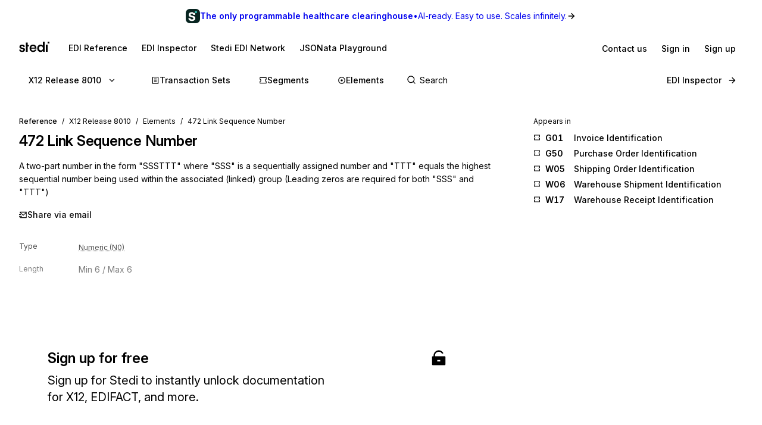

--- FILE ---
content_type: text/html; charset=utf-8
request_url: https://www.stedi.com/edi/x12/element/472
body_size: 15082
content:
<!DOCTYPE html><html lang="en"><head><meta charSet="utf-8" data-next-head=""/><meta content="initial-scale=1.0, maximum-scale=5.0, width=device-width" name="viewport" data-next-head=""/><meta property="og:type" content="website" data-next-head=""/><meta property="og:image:width" content="400" data-next-head=""/><meta property="og:image:height" content="400" data-next-head=""/><script type="application/ld+json" data-next-head="">{"@context":"https://schema.org","@graph":[{"@type":"BreadcrumbList","itemListElement":[{"@type":"ListItem","position":1,"name":"X12","item":"https://www.stedi.com/edi"},{"@type":"ListItem","position":2,"name":"Release 8010","item":"https://www.stedi.com/edi/x12"},{"@type":"ListItem","position":3,"name":"Elements","item":"https://www.stedi.com/edi/x12/element"},{"@type":"ListItem","position":4,"name":"472 Link Sequence Number","item":"https://www.stedi.com/edi/x12/element/472"}]}]}</script><title data-next-head="">X12 EDI 472 Link Sequence Number - Stedi</title><meta name="robots" content="index,follow" data-next-head=""/><meta name="description" content="472 Link Sequence Number, A two-part number in the form &quot;SSSTTT&quot; where &quot;SSS&quot; is a sequentially assigned number and &quot;TTT&quot; equals the highest sequential number being used within the associated (linked) group (Leading zeros are required for both &quot;SSS&quot; and &quot;TTT&quot;)" data-next-head=""/><meta name="twitter:card" content="summary_large_image" data-next-head=""/><meta property="og:title" content="X12 EDI 472 Link Sequence Number - Stedi" data-next-head=""/><meta property="og:description" content="472 Link Sequence Number, A two-part number in the form &quot;SSSTTT&quot; where &quot;SSS&quot; is a sequentially assigned number and &quot;TTT&quot; equals the highest sequential number being used within the associated (linked) group (Leading zeros are required for both &quot;SSS&quot; and &quot;TTT&quot;)" data-next-head=""/><meta property="og:url" content="https://www.stedi.com/edi/x12/element/472" data-next-head=""/><meta property="og:image" content="https://www.stedi.com/edi/api/og-image?pageType=element&amp;release=x12-008010&amp;id=472&amp;title=Link+Sequence+Number&amp;signature=0ee335c316e95b13e197666cf33c24499550b6eba7988a2746c390dfd65e9a34" data-next-head=""/><meta property="og:image:alt" content="Element" data-next-head=""/><link rel="canonical" href="https://www.stedi.com/edi/x12/element/472" data-next-head=""/><meta content="1769079426169" name="stedi:built_at"/><meta content="5dc6558" name="stedi:version"/><link href="/edi/manifest.json" rel="manifest"/><link href="/edi/icons/icon-72x72.png" rel="icon"/><script id="color-scheme-script" data-nscript="beforeInteractive">(function() {
                  try {
                    const savedColorScheme = localStorage.getItem('stedidotcom:colorScheme');
                    if (savedColorScheme && (savedColorScheme === 'light' || savedColorScheme === 'dark')) {
                      document.documentElement.setAttribute('data-color-scheme', savedColorScheme);
                    }
                  } catch (e) {
                    // localStorage might not be available (e.g., SSR, private browsing)
                  }
                })()</script><link rel="preload" href="/edi/_next/static/css/741533516bb42e3f.css" as="style"/><link rel="stylesheet" href="/edi/_next/static/css/741533516bb42e3f.css" data-n-g=""/><noscript data-n-css=""></noscript><script defer="" nomodule="" src="/edi/_next/static/chunks/polyfills-42372ed130431b0a.js"></script><script src="/edi/_next/static/chunks/webpack-2d5dba6d872bcc3c.js" defer=""></script><script src="/edi/_next/static/chunks/framework-ca2f8fe4a887959b.js" defer=""></script><script src="/edi/_next/static/chunks/main-7164c83cd3260d89.js" defer=""></script><script src="/edi/_next/static/chunks/pages/_app-f417397a212006a3.js" defer=""></script><script src="/edi/_next/static/chunks/5303d9f0-b21bdd9f39478635.js" defer=""></script><script src="/edi/_next/static/chunks/d2e8815d-a2523816ceaf9566.js" defer=""></script><script src="/edi/_next/static/chunks/8081-7aa5681c7c8c6d60.js" defer=""></script><script src="/edi/_next/static/chunks/7873-86523d8cc1e4c1f8.js" defer=""></script><script src="/edi/_next/static/chunks/3568-6f030c5c819ec83f.js" defer=""></script><script src="/edi/_next/static/chunks/3606-b92002d88147c99c.js" defer=""></script><script src="/edi/_next/static/chunks/8531-1c16727422f2977f.js" defer=""></script><script src="/edi/_next/static/chunks/6006-83b67037c8212fef.js" defer=""></script><script src="/edi/_next/static/chunks/1455-c07c4677cc7f7fef.js" defer=""></script><script src="/edi/_next/static/chunks/8320-b8fed2e3737831ee.js" defer=""></script><script src="/edi/_next/static/chunks/506-cea19fd90cea4789.js" defer=""></script><script src="/edi/_next/static/chunks/3666-469da004884c27aa.js" defer=""></script><script src="/edi/_next/static/chunks/7911-17b543f36895f2fa.js" defer=""></script><script src="/edi/_next/static/chunks/pages/%5Brelease%5D/element/%5Belement%5D-3c7062d760f2d25e.js" defer=""></script><script src="/edi/_next/static/uu4hcSP52xHM9h4JCJ6TC/_buildManifest.js" defer=""></script><script src="/edi/_next/static/uu4hcSP52xHM9h4JCJ6TC/_ssgManifest.js" defer=""></script><style data-emotion="edi-ui eb6nwn gs6gbo 96j304 k380ac 1aq2uln 1d2jfkt 1jd79hb f7dg9o 10vv9hi ofphcy 1dr7e22 oyj4pb qkgz3i 1ilwh8d yl22by 1vwr0x1 jiomwu rhou6 i7362i t6u9pk 1od6ny8 wsaz3e hcxd9n hnbyrd fsac20 vbmcq2 wsktx 11rbjgl 110jw3f 1pdtcdg 1zj7c7 1eyhih f7rp5j 1n3346y 1fwyf9x ppwrfw j5qva9 11atq27 1cwckua relej 2rty1l 74ljx3 k3v6ka 16lc3o3 injzsy 1veofhp x5u8xx 1xu4bp6 isb99e wwnbvn 1cy8fx1 1dqmog5 1jl0phb hr0p3j x8d9ee 1qm1lh wlhvbf 1anvyq1 7y9oad btfqp5 1r80f71 olpybd i3sapj 2j8w7j">.edi-ui-eb6nwn{isolation:isolate;display:-webkit-box;display:-webkit-flex;display:-ms-flexbox;display:flex;-webkit-flex-direction:column;-ms-flex-direction:column;flex-direction:column;padding-top:162px;min-height:100vh;height:1px;}@media(min-width: 640px){.edi-ui-eb6nwn{padding-top:162px;}}@media(min-width: 960px){.edi-ui-eb6nwn{padding-top:108px;}}@media(min-width: 1280px){.edi-ui-eb6nwn{padding-top:108px;}}@media(min-width: 1440px){.edi-ui-eb6nwn{padding-top:108px;}}@media print{.edi-ui-eb6nwn{height:unset;min-height:unset;padding-top:unset;}}.edi-ui-gs6gbo{background-color:var(--gray1);display:none;}@media (max-width: 960px){.edi-ui-gs6gbo{display:initial;}}.edi-ui-96j304{display:-webkit-box;display:-webkit-flex;display:-ms-flexbox;display:flex;gap:0;position:fixed;z-index:2;top:0;left:0;right:0;-webkit-flex-direction:column;-ms-flex-direction:column;flex-direction:column;gap:0;}.edi-ui-k380ac{display:-webkit-box;display:-webkit-flex;display:-ms-flexbox;display:flex;-webkit-flex-direction:row;-ms-flex-direction:row;flex-direction:row;width:100%;height:54px;background:linear-gradient(0.25turn, var(--green15), var(--green6));-webkit-align-items:center;-webkit-box-align:center;-ms-flex-align:center;align-items:center;-webkit-box-pack:center;-ms-flex-pack:center;-webkit-justify-content:center;justify-content:center;gap:8px;-webkit-text-decoration:none;text-decoration:none;cursor:pointer;}.edi-ui-1aq2uln:not(.disableBoxProps){color:var(--gray18);font-size:14px;}.edi-ui-1d2jfkt{background-color:var(--gray1);border-bottom:1px solid var(--gray6);min-height:108px;padding-block-start:12px;row-gap:12px;}@media(min-width: 640px){.edi-ui-1d2jfkt{min-height:108px;}}@media(min-width: 960px){.edi-ui-1d2jfkt{min-height:54px;}}@media(min-width: 1280px){.edi-ui-1d2jfkt{min-height:54px;}}@media(min-width: 1440px){.edi-ui-1d2jfkt{min-height:54px;}}.edi-ui-1jd79hb{-webkit-box-pack:justify;-webkit-justify-content:space-between;justify-content:space-between;-webkit-align-items:center;-webkit-box-align:center;-ms-flex-align:center;align-items:center;width:100%;padding-left:16px;padding-right:16px;display:none;}@media(min-width: 640px){.edi-ui-1jd79hb{padding-left:32px;padding-right:32px;}}@media (max-width: 960px){.edi-ui-1jd79hb{display:-webkit-box;display:-webkit-flex;display:-ms-flexbox;display:flex;}}.edi-ui-f7dg9o{border-radius:2px;margin-right:18px;padding-block:2px;-webkit-padding-end:2px;padding-inline-end:2px;width:-webkit-fit-content;width:-moz-fit-content;width:fit-content;}.edi-ui-f7dg9o:focus{outline:0;}.edi-ui-f7dg9o:focus-visible{box-shadow:0 0 0 var(--hairline-border-width) var(--gray6),0 0 0 1px var(--gray1),0 0 0 2px var(--blue14);}.edi-ui-10vv9hi{display:-webkit-box;display:-webkit-flex;display:-ms-flexbox;display:flex;gap:0;-webkit-box-pack:justify;-webkit-justify-content:space-between;justify-content:space-between;-webkit-align-items:center;-webkit-box-align:center;-ms-flex-align:center;align-items:center;gap:12px;}.edi-ui-ofphcy{--fontweight:500;-webkit-align-items:center;-webkit-box-align:center;-ms-flex-align:center;align-items:center;-webkit-appearance:none;-moz-appearance:none;-ms-appearance:none;appearance:none;background-color:transparent;border:0;border-radius:6px;color:var(--gray18);cursor:pointer;display:-webkit-box;display:-webkit-flex;display:-ms-flexbox;display:flex;font-size:12px;-webkit-box-pack:center;-ms-flex-pack:center;-webkit-justify-content:center;justify-content:center;line-height:16px;margin:0;opacity:1;min-height:28px;min-width:28px;outline:none;padding:6px;position:relative;-webkit-text-decoration:none;text-decoration:none;-webkit-transition:background 80ms ease-in-out,border 100ms ease,background 100ms ease,box-shadow 150ms ease;transition:background 80ms ease-in-out,border 100ms ease,background 100ms ease,box-shadow 150ms ease;font-size:14px;padding-block:6px;height:32px;min-width:32px;-webkit-flex-shrink:0;-ms-flex-negative:0;flex-shrink:0;}.edi-ui-ofphcy:hover{background-color:var(--gray4);-webkit-text-decoration:unset;text-decoration:unset;}.edi-ui-ofphcy:focus-visible{box-shadow:0 0 0 var(--hairline-border-width) var(--gray6),0 0 0 1px var(--gray1),0 0 0 2px var(--blue14);}.edi-ui-ofphcy:active,.edi-ui-ofphcy:active:focus-visible{background-color:var(--gray5);box-shadow:none;}.edi-ui-ofphcy:disabled{background-color:var(--gray3);color:var(--gray8);cursor:default;}.edi-ui-ofphcy >span[class*="ButtonIcon"]{padding:0;}@media (max-width: 639px){.edi-ui-ofphcy{display:none;}}.edi-ui-1dr7e22{gap:12px;padding-inline:6px;-webkit-align-items:center;-webkit-box-align:center;-ms-flex-align:center;align-items:center;display:-webkit-box;display:-webkit-flex;display:-ms-flexbox;display:flex;-webkit-box-pack:center;-ms-flex-pack:center;-webkit-justify-content:center;justify-content:center;padding:0 6px;opacity:1;min-width:0;}.edi-ui-oyj4pb{--fontweight:500;-webkit-align-items:center;-webkit-box-align:center;-ms-flex-align:center;align-items:center;-webkit-appearance:none;-moz-appearance:none;-ms-appearance:none;appearance:none;background-color:transparent;border:0;border-radius:6px;color:var(--gray18);cursor:pointer;display:-webkit-box;display:-webkit-flex;display:-ms-flexbox;display:flex;font-size:12px;-webkit-box-pack:center;-ms-flex-pack:center;-webkit-justify-content:center;justify-content:center;line-height:16px;margin:0;opacity:1;min-height:28px;min-width:28px;outline:none;padding:6px;position:relative;-webkit-text-decoration:none;text-decoration:none;-webkit-transition:background 80ms ease-in-out,border 100ms ease,background 100ms ease,box-shadow 150ms ease;transition:background 80ms ease-in-out,border 100ms ease,background 100ms ease,box-shadow 150ms ease;font-size:14px;padding-block:6px;height:32px;min-width:32px;-webkit-flex-shrink:0;-ms-flex-negative:0;flex-shrink:0;}.edi-ui-oyj4pb:hover{background-color:var(--gray4);-webkit-text-decoration:unset;text-decoration:unset;}.edi-ui-oyj4pb:focus-visible{box-shadow:0 0 0 var(--hairline-border-width) var(--gray6),0 0 0 1px var(--gray1),0 0 0 2px var(--blue14);}.edi-ui-oyj4pb:active,.edi-ui-oyj4pb:active:focus-visible{background-color:var(--gray5);box-shadow:none;}.edi-ui-oyj4pb:disabled{background-color:var(--gray3);color:var(--gray8);cursor:default;}.edi-ui-oyj4pb >span[class*="ButtonIcon"]{padding:0;}@media (min-width: 640px){.edi-ui-oyj4pb{display:none;}}.edi-ui-qkgz3i{-webkit-align-items:center;-webkit-box-align:center;-ms-flex-align:center;align-items:center;display:-webkit-box;display:-webkit-flex;display:-ms-flexbox;display:flex;-webkit-flex:none;-ms-flex:none;flex:none;height:16px;-webkit-box-pack:center;-ms-flex-pack:center;-webkit-justify-content:center;justify-content:center;opacity:1;padding:1px;width:16px;}.edi-ui-qkgz3i>svg{height:100%;width:100%;}.edi-ui-1ilwh8d{--fontweight:500;-webkit-align-items:center;-webkit-box-align:center;-ms-flex-align:center;align-items:center;-webkit-appearance:none;-moz-appearance:none;-ms-appearance:none;appearance:none;background-color:var(--gray4);border:0;border-radius:6px;color:var(--gray18);cursor:pointer;display:-webkit-box;display:-webkit-flex;display:-ms-flexbox;display:flex;font-size:12px;-webkit-box-pack:center;-ms-flex-pack:center;-webkit-justify-content:center;justify-content:center;line-height:16px;margin:0;opacity:1;min-height:28px;min-width:28px;outline:none;padding:6px;position:relative;-webkit-text-decoration:none;text-decoration:none;-webkit-transition:background 80ms ease-in-out,border 100ms ease,background 100ms ease,box-shadow 150ms ease;transition:background 80ms ease-in-out,border 100ms ease,background 100ms ease,box-shadow 150ms ease;font-size:14px;padding-block:6px;height:32px;min-width:32px;-webkit-flex-shrink:0;-ms-flex-negative:0;flex-shrink:0;}.edi-ui-1ilwh8d:hover{background-color:var(--gray5);-webkit-text-decoration:unset;text-decoration:unset;}.edi-ui-1ilwh8d:focus-visible{box-shadow:0 0 0 var(--hairline-border-width) var(--gray6),0 0 0 1px var(--gray1),0 0 0 2px var(--blue14);}.edi-ui-1ilwh8d:active,.edi-ui-1ilwh8d:active:focus-visible{background-color:var(--gray6);box-shadow:none;}.edi-ui-1ilwh8d:disabled{background-color:var(--gray3);color:var(--gray8);cursor:default;}.edi-ui-1ilwh8d >span[class*="ButtonIcon"]{padding:0;}.edi-ui-yl22by{--fontweight:500;-webkit-align-items:center;-webkit-box-align:center;-ms-flex-align:center;align-items:center;-webkit-appearance:none;-moz-appearance:none;-ms-appearance:none;appearance:none;background-color:var(--green14);border:0;border-radius:6px;color:var(--green1);cursor:pointer;display:-webkit-box;display:-webkit-flex;display:-ms-flexbox;display:flex;font-size:12px;-webkit-box-pack:center;-ms-flex-pack:center;-webkit-justify-content:center;justify-content:center;line-height:16px;margin:0;opacity:1;min-height:28px;min-width:28px;outline:none;padding:6px;position:relative;-webkit-text-decoration:none;text-decoration:none;-webkit-transition:background 80ms ease-in-out,border 100ms ease,background 100ms ease,box-shadow 150ms ease;transition:background 80ms ease-in-out,border 100ms ease,background 100ms ease,box-shadow 150ms ease;font-size:14px;padding-block:6px;height:32px;min-width:32px;-webkit-flex-shrink:0;-ms-flex-negative:0;flex-shrink:0;}.edi-ui-yl22by:hover{background-color:var(--green15);-webkit-text-decoration:unset;text-decoration:unset;}.edi-ui-yl22by:focus-visible{box-shadow:0 0 0 var(--hairline-border-width) var(--gray6),0 0 0 1px var(--gray1),0 0 0 2px var(--blue14);}.edi-ui-yl22by:active,.edi-ui-yl22by:active:focus-visible{background-color:var(--green16);box-shadow:none;}.edi-ui-yl22by:disabled{background-color:var(--gray3);color:var(--gray8);cursor:default;}.edi-ui-yl22by >span[class*="ButtonIcon"]{padding:0;}.edi-ui-1vwr0x1{-webkit-align-items:center;-webkit-box-align:center;-ms-flex-align:center;align-items:center;color:var(--gray18);padding-bottom:12px;padding-top:12px;overflow-x:auto;padding-left:2px;padding-right:16px;-webkit-mask-image:linear-gradient(to right, transparent, black 5%, black 90%, transparent);-webkit-mask-image:linear-gradient(to right, transparent, black 5%, black 90%, transparent);mask-image:linear-gradient(to right, transparent, black 5%, black 90%, transparent);-webkit-mask-size:100% 100%;-webkit-mask-size:100% 100%;mask-size:100% 100%;-webkit-mask-repeat:no-repeat;-webkit-mask-repeat:no-repeat;mask-repeat:no-repeat;width:100%;display:none;}@media(min-width: 640px){.edi-ui-1vwr0x1{padding-left:18px;padding-right:32px;}}@media (max-width: 960px){.edi-ui-1vwr0x1{display:-webkit-box;display:-webkit-flex;display:-ms-flexbox;display:flex;}}.edi-ui-jiomwu{--fontweight:500;-webkit-align-items:center;-webkit-box-align:center;-ms-flex-align:center;align-items:center;-webkit-appearance:none;-moz-appearance:none;-ms-appearance:none;appearance:none;background-color:transparent;border:0;border-radius:6px;color:var(--gray18);cursor:pointer;display:-webkit-box;display:-webkit-flex;display:-ms-flexbox;display:flex;font-size:12px;-webkit-box-pack:center;-ms-flex-pack:center;-webkit-justify-content:center;justify-content:center;line-height:16px;margin:0;opacity:1;min-height:28px;min-width:28px;outline:none;padding:6px;position:relative;-webkit-text-decoration:none;text-decoration:none;-webkit-transition:background 80ms ease-in-out,border 100ms ease,background 100ms ease,box-shadow 150ms ease;transition:background 80ms ease-in-out,border 100ms ease,background 100ms ease,box-shadow 150ms ease;font-size:14px;padding-block:6px;height:32px;min-width:32px;-webkit-flex-shrink:0;-ms-flex-negative:0;flex-shrink:0;}.edi-ui-jiomwu:hover{background-color:var(--gray4);-webkit-text-decoration:unset;text-decoration:unset;}.edi-ui-jiomwu:focus-visible{box-shadow:0 0 0 var(--hairline-border-width) var(--gray6),0 0 0 1px var(--gray1),0 0 0 2px var(--blue14);}.edi-ui-jiomwu:active,.edi-ui-jiomwu:active:focus-visible{background-color:var(--gray5);box-shadow:none;}.edi-ui-jiomwu:disabled{background-color:var(--gray3);color:var(--gray8);cursor:default;}.edi-ui-jiomwu >span[class*="ButtonIcon"]{padding:0;}.edi-ui-rhou6{background-color:var(--gray1);}@media (max-width: 960px){.edi-ui-rhou6{display:none;}}.edi-ui-i7362i:not(.disableBoxProps){color:var(--gray18);font-size:14px;--fontweight:600;}.edi-ui-t6u9pk{-webkit-align-items:center;-webkit-box-align:center;-ms-flex-align:center;align-items:center;background-color:var(--gray1);border-bottom:1px solid var(--gray6);justify-items:start;display:-webkit-box;display:-webkit-flex;display:-ms-flexbox;display:flex;min-height:108px;overflow-x:auto;padding-left:16px;padding-right:16px;row-gap:12px;}@media(min-width: 640px){.edi-ui-t6u9pk{min-height:108px;padding-left:32px;padding-right:32px;}}@media(min-width: 960px){.edi-ui-t6u9pk{min-height:54px;}}@media(min-width: 1280px){.edi-ui-t6u9pk{min-height:54px;}}@media(min-width: 1440px){.edi-ui-t6u9pk{min-height:54px;}}.edi-ui-1od6ny8{border-radius:2px;margin-right:18px;padding-block:2px;-webkit-padding-end:2px;padding-inline-end:2px;-webkit-transition:border 100ms ease,background 100ms ease,box-shadow 150ms ease;transition:border 100ms ease,background 100ms ease,box-shadow 150ms ease;width:-webkit-fit-content;width:-moz-fit-content;width:fit-content;}.edi-ui-1od6ny8:focus{outline:0;}.edi-ui-1od6ny8:focus-visible{box-shadow:0 0 0 var(--hairline-border-width) var(--gray6),0 0 0 1px var(--gray1),0 0 0 2px var(--blue14);}.edi-ui-wsaz3e{-webkit-align-items:center;-webkit-box-align:center;-ms-flex-align:center;align-items:center;color:var(--gray18);display:-webkit-box;display:-webkit-flex;display:-ms-flexbox;display:flex;-webkit-flex:1 1 auto;-ms-flex:1 1 auto;flex:1 1 auto;justify-self:start;min-width:-webkit-fit-content;min-width:-moz-fit-content;min-width:fit-content;padding-bottom:12px;padding-top:1px;}@media(min-width: 640px){.edi-ui-wsaz3e{padding-bottom:1px;}}.edi-ui-hcxd9n{-webkit-align-items:center;-webkit-box-align:center;-ms-flex-align:center;align-items:center;color:var(--gray18);display:-webkit-box;display:-webkit-flex;display:-ms-flexbox;display:flex;-webkit-flex:1 1 auto;-ms-flex:1 1 auto;flex:1 1 auto;gap:12px;justify-self:end;max-width:-webkit-fit-content;max-width:-moz-fit-content;max-width:fit-content;min-width:-webkit-fit-content;min-width:-moz-fit-content;min-width:fit-content;padding-top:1px;}.edi-ui-hnbyrd{width:100%;max-width:100vw;position:relative;z-index:1;background:var(--gray1);}@media(min-width: 640px){.edi-ui-hnbyrd{position:fixed;z-index:2;}}.edi-ui-fsac20{padding-left:32px;padding-right:32px;position:relative;}@media screen and (max-width: 700px){.edi-ui-fsac20{padding-left:16px;padding-right:16px;}}.edi-ui-vbmcq2{display:-webkit-box;display:-webkit-flex;display:-ms-flexbox;display:flex;-webkit-align-items:center;-webkit-box-align:center;-ms-flex-align:center;align-items:center;-webkit-box-flex-wrap:wrap;-webkit-flex-wrap:wrap;-ms-flex-wrap:wrap;flex-wrap:wrap;gap:0;border-bottom:1px solid var(--gray7);height:54px;}.edi-ui-wsktx{-webkit-flex:1 1 auto;-ms-flex:1 1 auto;flex:1 1 auto;display:-webkit-box;display:-webkit-flex;display:-ms-flexbox;display:flex;-webkit-align-items:center;-webkit-box-align:center;-ms-flex-align:center;align-items:center;width:100%;}.edi-ui-11rbjgl{--fontweight:500;-webkit-align-items:center;-webkit-box-align:center;-ms-flex-align:center;align-items:center;-webkit-appearance:none;-moz-appearance:none;-ms-appearance:none;appearance:none;background-color:transparent;border:0;border-radius:6px;color:var(--gray18);cursor:pointer;display:-webkit-box;display:-webkit-flex;display:-ms-flexbox;display:flex;font-size:14px;-webkit-box-pack:center;-ms-flex-pack:center;-webkit-justify-content:center;justify-content:center;line-height:20px;margin:0;opacity:1;min-height:36px;min-width:36px;outline:none;padding:8px;position:relative;-webkit-text-decoration:none;text-decoration:none;-webkit-transition:background 80ms ease-in-out,border 100ms ease,background 100ms ease,box-shadow 150ms ease;transition:background 80ms ease-in-out,border 100ms ease,background 100ms ease,box-shadow 150ms ease;}.edi-ui-11rbjgl:not(.disableBoxProps){-webkit-flex:none;-ms-flex:none;flex:none;margin-right:32px;}.edi-ui-11rbjgl:hover{background-color:var(--gray4);-webkit-text-decoration:unset;text-decoration:unset;}.edi-ui-11rbjgl:focus-visible{box-shadow:0 0 0 var(--hairline-border-width) var(--gray6),0 0 0 1px var(--gray1),0 0 0 2px var(--blue14);}.edi-ui-11rbjgl:active,.edi-ui-11rbjgl:active:focus-visible{background-color:var(--gray5);box-shadow:none;}.edi-ui-11rbjgl:disabled{background-color:var(--gray3);color:var(--gray8);cursor:default;}.edi-ui-110jw3f{gap:16px;padding-inline:8px;-webkit-align-items:center;-webkit-box-align:center;-ms-flex-align:center;align-items:center;display:-webkit-box;display:-webkit-flex;display:-ms-flexbox;display:flex;-webkit-box-pack:center;-ms-flex-pack:center;-webkit-justify-content:center;justify-content:center;padding:0 8px;opacity:1;min-width:0;}.edi-ui-1pdtcdg{-webkit-align-items:center;-webkit-box-align:center;-ms-flex-align:center;align-items:center;display:-webkit-box;display:-webkit-flex;display:-ms-flexbox;display:flex;-webkit-flex:none;-ms-flex:none;flex:none;height:20px;-webkit-box-pack:center;-ms-flex-pack:center;-webkit-justify-content:center;justify-content:center;opacity:1;padding:2px;width:20px;}.edi-ui-1pdtcdg>svg{height:100%;width:100%;}.edi-ui-1zj7c7{--fontweight:500;-webkit-align-items:center;-webkit-box-align:center;-ms-flex-align:center;align-items:center;-webkit-appearance:none;-moz-appearance:none;-ms-appearance:none;appearance:none;background-color:transparent;border:0;border-radius:6px;color:var(--gray18);cursor:pointer;display:-webkit-box;display:-webkit-flex;display:-ms-flexbox;display:flex;font-size:14px;-webkit-box-pack:center;-ms-flex-pack:center;-webkit-justify-content:center;justify-content:center;line-height:20px;margin:0;opacity:1;min-height:36px;min-width:36px;outline:none;padding:8px;position:relative;-webkit-text-decoration:none;text-decoration:none;-webkit-transition:background 80ms ease-in-out,border 100ms ease,background 100ms ease,box-shadow 150ms ease;transition:background 80ms ease-in-out,border 100ms ease,background 100ms ease,box-shadow 150ms ease;display:none;}.edi-ui-1zj7c7:not(.disableBoxProps){-webkit-flex:none;-ms-flex:none;flex:none;margin-right:16px;}.edi-ui-1zj7c7:hover{background-color:var(--gray4);-webkit-text-decoration:unset;text-decoration:unset;}.edi-ui-1zj7c7:focus-visible{box-shadow:0 0 0 var(--hairline-border-width) var(--gray6),0 0 0 1px var(--gray1),0 0 0 2px var(--blue14);}.edi-ui-1zj7c7:active,.edi-ui-1zj7c7:active:focus-visible{background-color:var(--gray5);box-shadow:none;}.edi-ui-1zj7c7:disabled{background-color:var(--gray3);color:var(--gray8);cursor:default;}@media(min-width: 640px){.edi-ui-1zj7c7{display:none;}}@media(min-width: 960px){.edi-ui-1zj7c7{display:-webkit-box;display:-webkit-flex;display:-ms-flexbox;display:flex;}}.edi-ui-1eyhih{--fontweight:500;-webkit-align-items:center;-webkit-box-align:center;-ms-flex-align:center;align-items:center;-webkit-appearance:none;-moz-appearance:none;-ms-appearance:none;appearance:none;background-color:var(--gray4);border:0;border-radius:6px;color:var(--gray18);cursor:pointer;display:-webkit-box;display:-webkit-flex;display:-ms-flexbox;display:flex;font-size:14px;-webkit-box-pack:center;-ms-flex-pack:center;-webkit-justify-content:center;justify-content:center;line-height:20px;margin:0;opacity:1;min-height:36px;min-width:36px;outline:none;padding:8px;position:relative;-webkit-text-decoration:none;text-decoration:none;-webkit-transition:background 80ms ease-in-out,border 100ms ease,background 100ms ease,box-shadow 150ms ease;transition:background 80ms ease-in-out,border 100ms ease,background 100ms ease,box-shadow 150ms ease;display:none;}.edi-ui-1eyhih:not(.disableBoxProps){-webkit-flex:none;-ms-flex:none;flex:none;margin-right:16px;}.edi-ui-1eyhih:hover{background-color:var(--gray5);-webkit-text-decoration:unset;text-decoration:unset;}.edi-ui-1eyhih:focus-visible{box-shadow:0 0 0 var(--hairline-border-width) var(--gray6),0 0 0 1px var(--gray1),0 0 0 2px var(--blue14);}.edi-ui-1eyhih:active,.edi-ui-1eyhih:active:focus-visible{background-color:var(--gray6);box-shadow:none;}.edi-ui-1eyhih:disabled{background-color:var(--gray3);color:var(--gray8);cursor:default;}@media(min-width: 640px){.edi-ui-1eyhih{display:none;}}@media(min-width: 960px){.edi-ui-1eyhih{display:-webkit-box;display:-webkit-flex;display:-ms-flexbox;display:flex;}}.edi-ui-f7rp5j{display:-webkit-box;display:-webkit-flex;display:-ms-flexbox;display:flex;-webkit-flex:1 1 auto;-ms-flex:1 1 auto;flex:1 1 auto;border-radius:4px;}.edi-ui-f7rp5j:hover input::-webkit-input-placeholder{color:var(--gray11);}.edi-ui-f7rp5j:hover input::-moz-placeholder{color:var(--gray11);}.edi-ui-f7rp5j:hover input:-ms-input-placeholder{color:var(--gray11);}.edi-ui-f7rp5j:focus-within input::-webkit-input-placeholder{color:var(--gray11);}.edi-ui-f7rp5j:focus-within input::-moz-placeholder{color:var(--gray11);}.edi-ui-f7rp5j:focus-within input:-ms-input-placeholder{color:var(--gray11);}.edi-ui-f7rp5j:hover input::placeholder,.edi-ui-f7rp5j:focus-within input::placeholder{color:var(--gray11);}@media screen and (max-width: 700px){.edi-ui-f7rp5j{margin-left:0;max-width:auto;width:100%;}}.edi-ui-1n3346y{position:relative;-webkit-flex:1 1 auto;-ms-flex:1 1 auto;flex:1 1 auto;}.edi-ui-1n3346y input{width:100%;border:0;margin:0;white-space:nowrap;text-overflow:ellipsis;overflow:hidden;font-size:14px;padding-left:28px;color:var(--gray18);background-color:transparent;border-color:var(--gray15);border-style:solid;border-radius:4px;border-width:0;padding-top:1px;padding-bottom:1px;}.edi-ui-1n3346y input:focus-visible{box-shadow:none;}.edi-ui-1n3346y input::-webkit-input-placeholder{color:var(--gray14);}.edi-ui-1n3346y input::-moz-placeholder{color:var(--gray14);}.edi-ui-1n3346y input:-ms-input-placeholder{color:var(--gray14);}.edi-ui-1n3346y input::placeholder{color:var(--gray14);}.edi-ui-1n3346y input:hover:not(:focus){border-color:var(--gray17);}.edi-ui-1n3346y input:not(:placeholder-shown){--fontweight:500;}.edi-ui-1n3346y svg{position:absolute;left:6px;top:10px;}.edi-ui-1fwyf9x{-webkit-appearance:none;-moz-appearance:none;-ms-appearance:none;appearance:none;border-radius:6px;border-style:none;box-shadow:0 0 0 var(--hairline-border-width) var(--gray5);font-size:14px;--fontweight:400;font-variation-settings:"wght" 400;line-height:36px;margin:0;min-height:36px;padding:0 12px;-webkit-transition:all 150ms ease-out;transition:all 150ms ease-out;width:100%;outline:var(--hairline-border-width) solid transparent;background-color:var(--gray3);color:var(--gray18);}.edi-ui-1fwyf9x:hover{background-color:var(--gray3);box-shadow:0 0 0 var(--hairline-border-width) var(--gray6);}.edi-ui-1fwyf9x:focus-visible{box-shadow:0 0 0 var(--hairline-border-width) var(--gray6),0 0 0 1px var(--gray1),0 0 0 2px var(--blue14);color:var(--gray18);}.edi-ui-1fwyf9x::-webkit-input-placeholder{color:var(--gray13);opacity:1;}.edi-ui-1fwyf9x::-moz-placeholder{color:var(--gray13);opacity:1;}.edi-ui-1fwyf9x:-ms-input-placeholder{color:var(--gray13);opacity:1;}.edi-ui-1fwyf9x::placeholder{color:var(--gray13);opacity:1;}.edi-ui-1fwyf9x:invalid{background-color:var(--red2);box-shadow:0 0 0 var(--hairline-border-width) var(--red5);color:var(--red15);}.edi-ui-1fwyf9x:invalid:hover{background-color:var(--red3);box-shadow:0 0 0 var(--hairline-border-width) var(--red6);}.edi-ui-1fwyf9x:invalid:focus-visible{box-shadow:0 0 0 var(--hairline-border-width) var(--red6),0 0 0 1px var(--gray1),0 0 0 2px var(--red13);}.edi-ui-1fwyf9x:invalid::-webkit-input-placeholder{color:var(--red8);}.edi-ui-1fwyf9x:invalid::-moz-placeholder{color:var(--red8);}.edi-ui-1fwyf9x:invalid:-ms-input-placeholder{color:var(--red8);}.edi-ui-1fwyf9x:invalid::placeholder{color:var(--red8);}.edi-ui-1fwyf9x:disabled{background-color:var(--gray2);box-shadow:0 0 0 var(--hairline-border-width) var(--gray5);color:var(--gray13);cursor:not-allowed;}.edi-ui-1fwyf9x:disabled:focus-visible{box-shadow:0 0 0 var(--hairline-border-width) var(--gray6),0 0 0 1px var(--gray1),0 0 0 2px var(--blue14);}.edi-ui-1fwyf9x:disabled::-webkit-input-placeholder{color:var(--gray13);}.edi-ui-1fwyf9x:disabled::-moz-placeholder{color:var(--gray13);}.edi-ui-1fwyf9x:disabled:-ms-input-placeholder{color:var(--gray13);}.edi-ui-1fwyf9x:disabled::placeholder{color:var(--gray13);}.edi-ui-1fwyf9x:is(input):-moz-read-only{background-color:var(--gray2);box-shadow:0 0 0 var(--hairline-border-width) var(--gray5);color:var(--gray15);}.edi-ui-1fwyf9x:is(input):read-only{background-color:var(--gray2);box-shadow:0 0 0 var(--hairline-border-width) var(--gray5);color:var(--gray15);}.edi-ui-1fwyf9x:is(input):-moz-read-only:focus-visible{box-shadow:0 0 0 var(--hairline-border-width) var(--gray6),0 0 0 1px var(--gray1),0 0 0 2px var(--blue14);}.edi-ui-1fwyf9x:is(input):read-only:focus-visible{box-shadow:0 0 0 var(--hairline-border-width) var(--gray6),0 0 0 1px var(--gray1),0 0 0 2px var(--blue14);}.edi-ui-1fwyf9x:is(input):-moz-read-only::placeholder{color:var(--gray13);opacity:1;}.edi-ui-1fwyf9x:is(input):read-only::placeholder{color:var(--gray13);opacity:1;}.edi-ui-1fwyf9x:is(textarea):-moz-read-only{background-color:var(--gray2);box-shadow:0 0 0 var(--hairline-border-width) var(--gray5);color:var(--gray15);}.edi-ui-1fwyf9x:is(textarea):read-only{background-color:var(--gray2);box-shadow:0 0 0 var(--hairline-border-width) var(--gray5);color:var(--gray15);}.edi-ui-1fwyf9x:is(textarea):-moz-read-only:focus-visible{box-shadow:0 0 0 var(--hairline-border-width) var(--gray6),0 0 0 1px var(--gray1),0 0 0 2px var(--blue14);}.edi-ui-1fwyf9x:is(textarea):read-only:focus-visible{box-shadow:0 0 0 var(--hairline-border-width) var(--gray6),0 0 0 1px var(--gray1),0 0 0 2px var(--blue14);}.edi-ui-1fwyf9x:is(textarea):-moz-read-only::placeholder{color:var(--gray13);opacity:1;}.edi-ui-1fwyf9x:is(textarea):read-only::placeholder{color:var(--gray13);opacity:1;}.edi-ui-ppwrfw{--fontweight:500;-webkit-align-items:center;-webkit-box-align:center;-ms-flex-align:center;align-items:center;-webkit-appearance:none;-moz-appearance:none;-ms-appearance:none;appearance:none;background-color:transparent;border:0;border-radius:6px;color:var(--gray18);cursor:pointer;display:-webkit-box;display:-webkit-flex;display:-ms-flexbox;display:flex;font-size:14px;-webkit-box-pack:center;-ms-flex-pack:center;-webkit-justify-content:center;justify-content:center;line-height:20px;margin:0;opacity:1;min-height:36px;min-width:36px;outline:none;padding:8px;position:relative;-webkit-text-decoration:none;text-decoration:none;-webkit-transition:background 80ms ease-in-out,border 100ms ease,background 100ms ease,box-shadow 150ms ease;transition:background 80ms ease-in-out,border 100ms ease,background 100ms ease,box-shadow 150ms ease;display:none;}.edi-ui-ppwrfw:not(.disableBoxProps){-webkit-flex:none;-ms-flex:none;flex:none;margin-left:auto;}.edi-ui-ppwrfw:hover{background-color:var(--gray4);-webkit-text-decoration:unset;text-decoration:unset;}.edi-ui-ppwrfw:focus-visible{box-shadow:0 0 0 var(--hairline-border-width) var(--gray6),0 0 0 1px var(--gray1),0 0 0 2px var(--blue14);}.edi-ui-ppwrfw:active,.edi-ui-ppwrfw:active:focus-visible{background-color:var(--gray5);box-shadow:none;}.edi-ui-ppwrfw:disabled{background-color:var(--gray3);color:var(--gray8);cursor:default;}@media(min-width: 640px){.edi-ui-ppwrfw{display:none;}}@media(min-width: 960px){.edi-ui-ppwrfw{display:-webkit-box;display:-webkit-flex;display:-ms-flexbox;display:flex;}}.edi-ui-j5qva9{display:-webkit-box;display:-webkit-flex;display:-ms-flexbox;display:flex;padding-top:initial;-webkit-flex-direction:column;-ms-flex-direction:column;flex-direction:column;line-height:1.6;}@media(min-width: 640px){.edi-ui-j5qva9{padding-top:54px;}}.edi-ui-j5qva9 h1{letter-spacing:-0.015em;line-height:1.3;}.edi-ui-j5qva9 h2,.edi-ui-j5qva9 h3{letter-spacing:-0.01em;line-height:1.3;}@media print{.edi-ui-j5qva9{color:black;}.edi-ui-j5qva9 .hidePrint{display:none;}}.edi-ui-11atq27{max-width:1600px;width:100%;}.edi-ui-1cwckua{display:-webkit-box;display:-webkit-flex;display:-ms-flexbox;display:flex;-webkit-box-pack:start;-ms-flex-pack:start;-webkit-justify-content:flex-start;justify-content:flex-start;}@media screen and (max-width: 1120px){.edi-ui-1cwckua{-webkit-flex-direction:column;-ms-flex-direction:column;flex-direction:column;-webkit-align-items:flex-start;-webkit-box-align:flex-start;-ms-flex-align:flex-start;align-items:flex-start;}}.edi-ui-relej{padding-top:0;padding-bottom:32px;max-width:800px;min-height:auto;-webkit-flex:none;-ms-flex:none;flex:none;width:100%;}@media(min-width: 640px){.edi-ui-relej{padding-top:32px;}}@media(min-width: 960px){.edi-ui-relej{padding-top:32px;}}.edi-ui-2rty1l{max-height:100vh;min-height:25vh;overflow:hidden;}@media(min-width: 640px){.edi-ui-2rty1l{max-height:85vh;min-height:25vh;}}@media(min-width: 960px){.edi-ui-2rty1l{max-height:85vh;min-height:50vh;}}.edi-ui-74ljx3{font-size:12px;margin-bottom:8px;}.edi-ui-74ljx3 ol a[aria-current="page"],.edi-ui-74ljx3 li a[aria-current="page"]{pointer-events:none;}.edi-ui-k3v6ka{display:-webkit-box;display:-webkit-flex;display:-ms-flexbox;display:flex;-webkit-box-flex-wrap:wrap;-webkit-flex-wrap:wrap;-ms-flex-wrap:wrap;flex-wrap:wrap;-webkit-box-pack:start;-ms-flex-pack:start;-webkit-justify-content:flex-start;justify-content:flex-start;-webkit-align-items:baseline;-webkit-box-align:baseline;-ms-flex-align:baseline;align-items:baseline;}.edi-ui-k3v6ka:before{content:"\2190";display:inline-block;margin-right:8px;}@media(min-width: 640px){.edi-ui-k3v6ka:before{display:none;margin-right:0;}}@media(min-width: 960px){.edi-ui-k3v6ka:before{display:none;margin-right:0;}}.edi-ui-16lc3o3{display:none;visibility:hidden;}@media(min-width: 640px){.edi-ui-16lc3o3{display:inline-block;visibility:visible;}}@media(min-width: 960px){.edi-ui-16lc3o3{display:inline-block;visibility:visible;}}.edi-ui-16lc3o3:after{content:"/";padding:8px;color:var(--gray10);}.edi-ui-16lc3o3:last-child:after{display:none;}.edi-ui-16lc3o3:nth-last-of-type(2),.edi-ui-16lc3o3:nth-last-of-type(1){display:-webkit-inline-box;display:-webkit-inline-flex;display:-ms-inline-flexbox;display:inline-flex;visibility:visible;font-size:14px;height:48px;-webkit-box-pack:center;-ms-flex-pack:center;-webkit-justify-content:center;justify-content:center;-webkit-align-items:center;-webkit-box-align:center;-ms-flex-align:center;align-items:center;}@media(min-width: 640px){.edi-ui-16lc3o3:nth-last-of-type(2),.edi-ui-16lc3o3:nth-last-of-type(1){display:inline-block;visibility:visible;font-size:12px;height:auto;}}@media(min-width: 960px){.edi-ui-16lc3o3:nth-last-of-type(2),.edi-ui-16lc3o3:nth-last-of-type(1){display:inline-block;visibility:visible;font-size:12px;height:auto;}}.edi-ui-injzsy{--fontweight:500;background-color:transparent;border-radius:2px;color:var(--green);cursor:pointer;margin:0;padding:0;-webkit-text-decoration:underline;text-decoration:underline;text-decoration-color:transparent;text-decoration-thickness:2px;text-underline-position:from-font;-webkit-transition:ease all 100ms;transition:ease all 100ms;}.edi-ui-injzsy:not(.disableBoxProps){color:var(--gray15);}.edi-ui-injzsy:hover{text-decoration-thickness:2px;text-decoration-color:unset;}.edi-ui-injzsy:focus-visible{box-shadow:0 0 0 var(--hairline-border-width) var(--gray6),0 0 0 1px var(--gray1),0 0 0 2px var(--blue14);outline:none;}.edi-ui-1veofhp{--fontweight:500;background-color:transparent;border-radius:2px;color:var(--green);cursor:pointer;margin:0;padding:0;-webkit-text-decoration:underline;text-decoration:underline;text-decoration-color:transparent;text-decoration-thickness:2px;text-underline-position:from-font;-webkit-transition:ease all 100ms;transition:ease all 100ms;}.edi-ui-1veofhp:not(.disableBoxProps){color:var(--gray15);--fontweight:400;--disambiguate:on;}.edi-ui-1veofhp:hover{text-decoration-thickness:2px;text-decoration-color:unset;}.edi-ui-1veofhp:focus-visible{box-shadow:0 0 0 var(--hairline-border-width) var(--gray6),0 0 0 1px var(--gray1),0 0 0 2px var(--blue14);outline:none;}.edi-ui-x5u8xx:not(.disableBoxProps){color:var(--gray15);--fontweight:400;--disambiguate:on;}.edi-ui-1xu4bp6:not(.disableBoxProps){margin-bottom:16px;--fontweight:400;--disambiguate:on;}.edi-ui-isb99e{font-size:24px;--fontweight:600;color:var(--gray14);}.edi-ui-isb99e svg{vertical-align:middle;margin-right:8px;margin-bottom:4px;}.edi-ui-isb99e.edi-ui-isb99e{letter-spacing:-0.01em;line-height:1.3;}.edi-ui-wwnbvn:not(.disableBoxProps){color:var(--magenta);--fontweight:600;--disambiguate:on;}.edi-ui-1cy8fx1{margin-bottom:16px;white-space:normal;}.edi-ui-1cy8fx1.edi-ui-1cy8fx1{color:var(--gray17);letter-spacing:0;line-height:1.6;}.edi-ui-1dqmog5{display:-webkit-box;display:-webkit-flex;display:-ms-flexbox;display:flex;gap:16px;}.edi-ui-1dqmog5:not(.disableBoxProps){margin-bottom:32px;}.edi-ui-1jl0phb{--fontweight:500;background-color:transparent;border-radius:2px;color:var(--green);cursor:pointer;margin:0;padding:0;-webkit-text-decoration:underline;text-decoration:underline;text-decoration-color:transparent;text-decoration-thickness:2px;text-underline-position:from-font;-webkit-transition:ease all 100ms;transition:ease all 100ms;display:-webkit-box;display:-webkit-flex;display:-ms-flexbox;display:flex;-webkit-align-items:center;-webkit-box-align:center;-ms-flex-align:center;align-items:center;gap:4px;}.edi-ui-1jl0phb:hover{text-decoration-thickness:2px;text-decoration-color:unset;}.edi-ui-1jl0phb:focus-visible{box-shadow:0 0 0 var(--hairline-border-width) var(--gray6),0 0 0 1px var(--gray1),0 0 0 2px var(--blue14);outline:none;}.edi-ui-hr0p3j{overflow:hidden;display:grid;grid-template-columns:1fr;-webkit-flex-direction:column;-ms-flex-direction:column;flex-direction:column;}@media(min-width: 640px){.edi-ui-hr0p3j{grid-template-columns:100px 1fr;}}@media(min-width: 960px){.edi-ui-hr0p3j{grid-template-columns:100px 1fr;}}.edi-ui-x8d9ee{display:-webkit-box;display:-webkit-flex;display:-ms-flexbox;display:flex;-webkit-align-items:baseline;-webkit-box-align:baseline;-ms-flex-align:baseline;align-items:baseline;font-size:12px;color:var(--gray11);width:140px;-webkit-flex:none;-ms-flex:none;flex:none;}.edi-ui-x8d9ee .element{color:var(--magenta);-webkit-text-decoration:none;text-decoration:none;}.edi-ui-x8d9ee .element:hover{-webkit-text-decoration:underline;text-decoration:underline;text-underline-offset:2px;}@media screen and (max-width: 700px){.edi-ui-x8d9ee{display:block;}}.edi-ui-1qm1lh{margin-bottom:16px;}.edi-ui-wlhvbf{font-size:12px;-webkit-text-decoration:underline;text-decoration:underline;text-decoration-style:dotted;text-decoration-thickness:1.5px;text-underline-offset:3px;text-decoration-color:var(--gray8);}.edi-ui-1anvyq1{margin-top:64px;font-size:12px;max-width:600px;}@media screen and (max-width: 1120px){.edi-ui-1anvyq1{display:none;}}.edi-ui-7y9oad:not(.disableBoxProps){color:var(--gray17);margin-bottom:32px;}.edi-ui-btfqp5{display:-webkit-box;display:-webkit-flex;display:-ms-flexbox;display:flex;gap:32px;}.edi-ui-btfqp5:not(.disableBoxProps){margin-bottom:16px;font-size:14px;}.edi-ui-1r80f71{-webkit-align-items:flex-start;-webkit-box-align:flex-start;-ms-flex-align:flex-start;align-items:flex-start;-webkit-flex:none;-ms-flex:none;flex:none;-webkit-flex-direction:column;-ms-flex-direction:column;flex-direction:column;margin-right:-32px;max-height:none;max-width:100%;padding-left:0;padding-top:0;position:relative;scrollbar-width:none;top:0;}.edi-ui-1r80f71::-webkit-scrollbar{display:none;}@media screen and (min-width: 1120px){.edi-ui-1r80f71{-webkit-flex:1 1 auto;-ms-flex:1 1 auto;flex:1 1 auto;max-width:calc(min(760px, 47%));max-height:calc(100vh - 108px);padding-left:64px;padding-top:32px;padding-bottom:32px;padding-right:32px;position:-webkit-sticky;position:sticky;overflow-y:auto;top:108px;}}.edi-ui-olpybd{margin-bottom:8px;color:var(--gray11);font-size:12px;}.edi-ui-i3sapj{display:-webkit-box;display:-webkit-flex;display:-ms-flexbox;display:flex;-webkit-align-items:baseline;-webkit-box-align:baseline;-ms-flex-align:baseline;align-items:baseline;-webkit-text-decoration:none;text-decoration:none;color:var(--gray13);margin-bottom:4px;--fontweight:500;cursor:pointer;}.edi-ui-i3sapj svg{margin-top:4px;-webkit-flex:none;-ms-flex:none;flex:none;}.edi-ui-i3sapj span{--fontweight:600;--tabularfigures:on;--disambiguate:on;-webkit-flex:none;-ms-flex:none;flex:none;width:32px;margin-left:8px;margin-right:16px;}.edi-ui-i3sapj:hover span{-webkit-text-decoration:underline;text-decoration:underline;text-decoration-thickness:2px;text-underline-offset:2px;}.edi-ui-2j8w7j{margin-top:64px;font-size:12px;max-width:600px;margin-bottom:32px;max-width:800px;}@media screen and (max-width: 1120px){.edi-ui-2j8w7j{display:none;}}@media screen and (min-width: 1120px){.edi-ui-2j8w7j{display:none;}}@media screen and (max-width: 1120px){.edi-ui-2j8w7j{display:block;}}</style></head><body><svg display="none"><symbol id="segment-icon" viewBox="0 0 24 24"><path d="M0 0h24v24H0z" fill="none"></path><path d="M21 3a1 1 0 0 1 1 1v5.5a2.5 2.5 0 1 0 0 5V20a1 1 0 0 1-1 1H3a1 1 0 0 1-1-1v-5.5a2.5 2.5 0 1 0 0-5V4a1 1 0 0 1 1-1h18zm-1 2H4v2.968l.156.081a4.5 4.5 0 0 1 2.34 3.74L6.5 12a4.499 4.499 0 0 1-2.344 3.95L4 16.032V19h16v-2.969l-.156-.08a4.5 4.5 0 0 1-2.34-3.74L17.5 12c0-1.704.947-3.187 2.344-3.95L20 7.967V5z" fill-rule="nonzero"></path></symbol><symbol id="element-icon" viewBox="0 0 24 24"><path d="M0 0h24v24H0z" fill="none"></path><path d="M12 22C6.477 22 2 17.523 2 12S6.477 2 12 2s10 4.477 10 10-4.477 10-10 10zm0-2a8 8 0 1 0 0-16 8 8 0 0 0 0 16zm0-5a3 3 0 1 1 0-6 3 3 0 0 1 0 6z"></path></symbol><symbol id="set-icon" viewBox="0 0 24 24"><path d="M0 0h24v24H0z" fill="none"></path><path d="M20 22H4a1 1 0 0 1-1-1V3a1 1 0 0 1 1-1h16a1 1 0 0 1 1 1v18a1 1 0 0 1-1 1zm-1-2V4H5v16h14zM8 7h8v2H8V7zm0 4h8v2H8v-2zm0 4h8v2H8v-2z"></path></symbol><symbol id="inspector-icon" viewBox="0 0 24 24"><path d="M0 0h24v24H0z" fill="none"></path><path d="M18 2a1 1 0 0 1 1 1v8h-2V4H7v16h4v2H6a1 1 0 0 1-1-1V3a1 1 0 0 1 1-1h12zm-3 10a4 4 0 0 1 3.446 6.032l2.21 2.21-1.413 1.415-2.212-2.21A4 4 0 1 1 15 12zm0 2a2 2 0 1 0 0 4 2 2 0 0 0 0-4z"></path></symbol><symbol id="code-icon" viewBox="0 0 24 24"><path d="M0 0h24v24H0z" fill="none"></path><path d="M23 12l-7.071 7.071-1.414-1.414L20.172 12l-5.657-5.657 1.414-1.414L23 12zM3.828 12l5.657 5.657-1.414 1.414L1 12l7.071-7.071 1.414 1.414L3.828 12z"></path></symbol><symbol id="sticky-note-icon" viewBox="0 0 24 24"><path d="M0 0h24v24H0z" fill="none"></path><path d="M21 15l-6 5.996L4.002 21A.998.998 0 0 1 3 20.007V3.993C3 3.445 3.445 3 3.993 3h16.014c.548 0 .993.456.993 1.002V15zM19 5H5v14h8v-5a1 1 0 0 1 .883-.993L14 13l5-.001V5zm-.829 9.999L15 15v3.169l3.171-3.17z"></path></symbol><symbol id="comment-icon" viewBox="0 0 24 24"><path d="M0 0h24v24H0z" fill="none"></path><path d="M7.291 20.824L2 22l1.176-5.291A9.956 9.956 0 0 1 2 12C2 6.477 6.477 2 12 2s10 4.477 10 10-4.477 10-10 10a9.956 9.956 0 0 1-4.709-1.176zm.29-2.113l.653.35A7.955 7.955 0 0 0 12 20a8 8 0 1 0-8-8c0 1.334.325 2.618.94 3.766l.349.653-.655 2.947 2.947-.655z"></path></symbol><symbol id="semantic-note-icon" viewBox="0 0 24 24"><path d="M0 0h24v24H0z" fill="none"></path><path d="M12 22C6.477 22 2 17.523 2 12S6.477 2 12 2s10 4.477 10 10-4.477 10-10 10zm0-2a8 8 0 1 0 0-16 8 8 0 0 0 0 16zM11 7h2v2h-2V7zm0 4h2v6h-2v-6z"></path></symbol></svg><div id="__next"><div data-testid="dls-ResourcesNavigationLayout" class="edi-ui-eb6nwn e1lnte0j0"><nav data-testid="stedi-ui-navigation-mobile" class="edi-ui-gs6gbo ejldmys1"><div class="edi-ui-96j304 eorbnvk0"><a data-color-scheme="dark" href="https://www.stedi.com" target="_blank" class="edi-ui-k380ac e6bsabh0"><svg fill="none" height="18" viewBox="0 0 24 24" width="18" xmlns="http://www.w3.org/2000/svg"><rect fill="#082521" height="24" rx="6.75" width="24"></rect><path d="M18.7499 3.75H15.6352V6.84375H18.7499V3.75Z" fill="#35CDC0"></path><path d="M15.2511 13.119C14.6489 12.5312 13.7612 12.1033 12.5828 11.8351L10.0391 11.237C8.81913 10.9534 8.21175 10.4172 8.21175 9.63857C8.21175 9.12295 8.40383 8.71561 8.78279 8.41139C9.16175 8.10717 9.69645 7.95764 10.3817 7.95764C11.0669 7.95764 11.5965 8.13295 11.9806 8.48357C12.3596 8.8342 12.5516 9.31373 12.5516 9.92217H15.6404L15.6352 6.84389H12.5205V5.64748C11.9027 5.45669 11.2642 5.35889 10.5271 5.35889C9.44208 5.35889 8.4817 5.5342 7.64072 5.88482C6.80492 6.23545 6.14044 6.74592 5.65766 7.41107C5.17487 8.07623 4.93088 8.86514 4.93088 9.77779C4.93088 10.9019 5.24236 11.7784 5.86011 12.4178C6.47787 13.0572 7.42787 13.5161 8.69973 13.7997L11.2383 14.3978C11.8664 14.5319 12.2973 14.7278 12.5205 14.9959C12.7489 15.264 12.8631 15.5683 12.8631 15.9086C12.8631 16.4242 12.6503 16.8315 12.2194 17.1358C11.7937 17.44 11.1604 17.5947 10.3194 17.5947C9.54071 17.5947 8.92815 17.4142 8.49208 17.0533C8.05602 16.6923 7.8276 16.2076 7.80684 15.5992H4.50001C4.50001 16.9862 5.01913 18.1103 6.05738 18.9662C7.09563 19.8222 8.48689 20.2501 10.2415 20.2501C11.4044 20.2501 12.4322 20.0645 13.3251 19.6933C14.218 19.322 14.9137 18.7909 15.412 18.0948C15.9052 17.3987 16.1544 16.5789 16.1544 15.6301C16.1544 14.5473 15.8533 13.7069 15.2563 13.119H15.2511Z" fill="white"></path></svg><div class="edi-ui-1aq2uln ezn3mw0">The only programmable healthcare clearinghouse</div><svg viewBox="0 0 24 24" xmlns="http://www.w3.org/2000/svg" width="14" height="14" fill="var(--gray18)" class="remixicon "><path d="M16.1716 10.9999L10.8076 5.63589L12.2218 4.22168L20 11.9999L12.2218 19.778L10.8076 18.3638L16.1716 12.9999H4V10.9999H16.1716Z"></path></svg></a><div data-testid="stedi-ui-navigation" class="edi-ui-1d2jfkt ejldmys0"><div class="edi-ui-1jd79hb ejldmys6"><a href="/edi" class="edi-ui-f7dg9o elrfe010"><svg height="18" viewBox="0 0 51 18" width="51"><title>Stedi</title><path d="M6.99293 10.2989L4.88563 9.79815C3.87557 9.56059 3.36968 9.11623 3.36968 8.46507C3.36968 8.03609 3.52691 7.69428 3.84309 7.44133C4.15927 7.18839 4.60022 7.06021 5.16934 7.06021C5.73846 7.06021 6.17941 7.20719 6.49388 7.49944C6.81006 7.7934 6.96729 8.19333 6.96729 8.70264H9.71378C9.6984 7.94039 9.50356 7.27384 9.1344 6.70301C8.76353 6.13047 8.24568 5.68782 7.58427 5.36993C6.92115 5.05204 6.15548 4.8931 5.28727 4.8931C4.41905 4.8931 3.59015 5.04008 2.89626 5.33404C2.20238 5.628 1.65376 6.05185 1.25042 6.6073C0.848787 7.16275 0.647116 7.82075 0.647116 8.583C0.647116 9.51957 0.903478 10.2545 1.4162 10.786C1.92893 11.3175 2.7151 11.7021 3.77131 11.9413L5.8769 12.4421C6.39817 12.5532 6.75195 12.719 6.94165 12.9429C7.13136 13.1668 7.22536 13.418 7.22536 13.7051C7.22536 14.1341 7.04762 14.4759 6.69213 14.7288C6.33664 14.9835 5.81195 15.11 5.11807 15.11C4.47033 15.11 3.96615 14.9596 3.60211 14.6571C3.23979 14.3546 3.05008 13.9512 3.0347 13.4419H0.288208C0.288208 14.6007 0.718897 15.5372 1.57856 16.2516C2.43823 16.966 3.59357 17.3232 5.04629 17.3232C6.0085 17.3232 6.86133 17.1677 7.60307 16.8584C8.34481 16.549 8.92077 16.1047 9.33095 15.5253C9.74113 14.9459 9.94622 14.2589 9.94622 13.4658C9.94622 12.56 9.6984 11.8627 9.20106 11.3705C8.70371 10.8783 7.9671 10.5211 6.9878 10.2989H6.99293Z" fill="var(--gray18)"></path><path d="M14.4958 1.5H11.5V17H14.4958L14.5 8H16.5L16.5 5.5H14.4958L14.4958 1.5Z" fill="var(--gray18)"></path><path d="M25.5552 14.4896C25.0425 14.7921 24.3914 14.9425 23.6018 14.9425C22.5285 14.9425 21.7201 14.6178 21.1749 13.9666C20.7408 13.4487 20.4827 12.7309 20.3955 11.82L29.1887 11.7995V10.9176C29.1887 9.68023 28.9563 8.61718 28.4897 7.72675C28.0231 6.83803 27.3652 6.14243 26.5123 5.64338C25.6595 5.14262 24.6426 4.8931 23.4582 4.8931C22.2738 4.8931 21.3116 5.15971 20.428 5.69124C19.5444 6.22276 18.8574 6.95766 18.3686 7.89424C17.8798 8.83082 17.6337 9.91096 17.6337 11.1329C17.6337 12.3549 17.8866 13.4077 18.3908 14.3358C18.895 15.2638 19.594 15.9953 20.4861 16.5268C21.3765 17.0583 22.4003 17.3249 23.5505 17.3249C25.0818 17.3249 26.3482 16.9609 27.3498 16.2294C28.3513 15.4996 28.9785 14.4913 29.2315 13.2061H26.5568C26.3995 13.7615 26.0628 14.1905 25.5501 14.4913L25.5552 14.4896ZM21.7679 7.70282C22.2328 7.41741 22.8053 7.27385 23.4838 7.27385C24.352 7.27385 25.0425 7.51995 25.5552 8.01217C26.068 8.50438 26.3243 9.15554 26.3243 9.96393H20.4434C20.5032 9.60503 20.5921 9.2803 20.7134 8.98805C20.9493 8.41722 21.3013 7.98824 21.7662 7.70282H21.7679Z" fill="var(--gray18)"></path><path d="M40.055 6.75086C39.6927 6.16465 39.1715 5.70662 38.493 5.38189C37.8144 5.05717 37.0642 4.89309 36.2438 4.89309C35.0765 4.89309 34.0664 5.16313 33.2136 5.7032C32.3625 6.24327 31.7113 6.98501 31.2601 7.93013C30.8106 8.87525 30.585 9.95881 30.585 11.1808C30.585 12.4028 30.8089 13.4744 31.2601 14.3956C31.7096 15.3168 32.3403 16.0346 33.1538 16.5507C33.9656 17.0669 34.9415 17.3249 36.078 17.3249C36.9616 17.3249 37.7632 17.1335 38.481 16.7541C39.1988 16.373 39.732 15.8483 40.079 15.1818L40.2668 17H43L43 0.00341628H40.055V6.75257V6.75086ZM39.6175 12.9531C39.3407 13.5 38.9578 13.9222 38.469 14.2161C37.9802 14.5101 37.3957 14.6554 36.7172 14.6554C36.0387 14.6554 35.4781 14.505 34.9893 14.2025C34.5005 13.9017 34.1263 13.4812 33.8648 12.9411C33.605 12.4011 33.4734 11.7824 33.4734 11.0834C33.4734 10.3844 33.6033 9.76568 33.8648 9.22561C34.1245 8.68554 34.4988 8.26169 34.9893 7.95235C35.4781 7.643 36.0541 7.48748 36.7172 7.48748C37.3803 7.48748 37.9802 7.643 38.469 7.95235C38.9578 8.26169 39.3407 8.68212 39.6175 9.21365C39.8927 9.74517 40.0311 10.369 40.0311 11.0834C40.0311 11.7978 39.8927 12.4045 39.6175 12.9514V12.9531Z" fill="var(--gray18)"></path><path d="M48 5H45L45 17H48L48 5Z" fill="var(--gray18)"></path><path d="M51 0H48L48 3H51L51 0Z" fill="var(--gray18)"></path></svg></a><div class="edi-ui-10vv9hi ejldmys7"><a href="https://www.stedi.com/contact" class="e19klht20 e1kzfv311 edi-ui-ofphcy e1fqjhgu3"><span class="edi-ui-1dr7e22 e1fqjhgu0">Contact us</span></a><a href="https://www.stedi.com/contact" class="e19klht21 e1kzfv311 edi-ui-oyj4pb e1fqjhgu3"><span class="edi-ui-qkgz3i e1fqjhgu1"><svg viewBox="0 0 24 24" xmlns="http://www.w3.org/2000/svg" width="24" height="24" fill="currentColor" class="remixicon "><path d="M12 22C6.47715 22 2 17.5228 2 12C2 6.47715 6.47715 2 12 2C17.5228 2 22 6.47715 22 12C22 17.5228 17.5228 22 12 22ZM12 20C16.4183 20 20 16.4183 20 12C20 7.58172 16.4183 4 12 4C7.58172 4 4 7.58172 4 12C4 16.4183 7.58172 20 12 20ZM11 15H13V17H11V15ZM13 13.3551V14H11V12.5C11 11.9477 11.4477 11.5 12 11.5C12.8284 11.5 13.5 10.8284 13.5 10C13.5 9.17157 12.8284 8.5 12 8.5C11.2723 8.5 10.6656 9.01823 10.5288 9.70577L8.56731 9.31346C8.88637 7.70919 10.302 6.5 12 6.5C13.933 6.5 15.5 8.067 15.5 10C15.5 11.5855 14.4457 12.9248 13 13.3551Z"></path></svg></span></a><button type="button" class="e1kzfv310 edi-ui-1ilwh8d e1fqjhgu3"><span class="edi-ui-1dr7e22 e1fqjhgu0">Sign in</span></button><button type="button" class="e1kzfv310 edi-ui-yl22by e1fqjhgu3"><span class="edi-ui-1dr7e22 e1fqjhgu0">Sign up</span></button></div></div><div class="edi-ui-1vwr0x1 ejldmys8"><a href="https://www.stedi.com/edi" class="e1kzfv311 edi-ui-jiomwu e1fqjhgu3"><span class="edi-ui-1dr7e22 e1fqjhgu0">EDI Reference</span></a><a href="https://www.stedi.com/edi/inspector" class="e1kzfv311 edi-ui-jiomwu e1fqjhgu3"><span class="edi-ui-1dr7e22 e1fqjhgu0">EDI Inspector</span></a><a href="https://www.stedi.com/edi/network" class="e1kzfv311 edi-ui-jiomwu e1fqjhgu3"><span class="edi-ui-1dr7e22 e1fqjhgu0">Stedi EDI Network</span></a><a href="https://www.stedi.com/jsonata/playground" class="e1kzfv311 edi-ui-jiomwu e1fqjhgu3"><span class="edi-ui-1dr7e22 e1fqjhgu0">JSONata Playground</span></a></div></div></div></nav><nav data-testid="stedi-ui-navigation-desktop" class="edi-ui-rhou6 ejldmys2"><div class="edi-ui-96j304 eorbnvk0"><a data-color-scheme="dark" href="https://www.stedi.com" target="_blank" class="edi-ui-k380ac e6bsabh0"><svg fill="none" height="24" viewBox="0 0 24 24" width="24" xmlns="http://www.w3.org/2000/svg"><rect fill="#082521" height="24" rx="6.75" width="24"></rect><path d="M18.7499 3.75H15.6352V6.84375H18.7499V3.75Z" fill="#35CDC0"></path><path d="M15.2511 13.119C14.6489 12.5312 13.7612 12.1033 12.5828 11.8351L10.0391 11.237C8.81913 10.9534 8.21175 10.4172 8.21175 9.63857C8.21175 9.12295 8.40383 8.71561 8.78279 8.41139C9.16175 8.10717 9.69645 7.95764 10.3817 7.95764C11.0669 7.95764 11.5965 8.13295 11.9806 8.48357C12.3596 8.8342 12.5516 9.31373 12.5516 9.92217H15.6404L15.6352 6.84389H12.5205V5.64748C11.9027 5.45669 11.2642 5.35889 10.5271 5.35889C9.44208 5.35889 8.4817 5.5342 7.64072 5.88482C6.80492 6.23545 6.14044 6.74592 5.65766 7.41107C5.17487 8.07623 4.93088 8.86514 4.93088 9.77779C4.93088 10.9019 5.24236 11.7784 5.86011 12.4178C6.47787 13.0572 7.42787 13.5161 8.69973 13.7997L11.2383 14.3978C11.8664 14.5319 12.2973 14.7278 12.5205 14.9959C12.7489 15.264 12.8631 15.5683 12.8631 15.9086C12.8631 16.4242 12.6503 16.8315 12.2194 17.1358C11.7937 17.44 11.1604 17.5947 10.3194 17.5947C9.54071 17.5947 8.92815 17.4142 8.49208 17.0533C8.05602 16.6923 7.8276 16.2076 7.80684 15.5992H4.50001C4.50001 16.9862 5.01913 18.1103 6.05738 18.9662C7.09563 19.8222 8.48689 20.2501 10.2415 20.2501C11.4044 20.2501 12.4322 20.0645 13.3251 19.6933C14.218 19.322 14.9137 18.7909 15.412 18.0948C15.9052 17.3987 16.1544 16.5789 16.1544 15.6301C16.1544 14.5473 15.8533 13.7069 15.2563 13.119H15.2511Z" fill="white"></path></svg><div class="edi-ui-i7362i ezn3mw0">The only programmable healthcare clearinghouse</div><div class="edi-ui-1aq2uln ezn3mw0">•</div><div class="edi-ui-1aq2uln ezn3mw0">AI-ready. Easy to use. Scales infinitely.</div><svg viewBox="0 0 24 24" xmlns="http://www.w3.org/2000/svg" width="16" height="16" fill="var(--gray18)" class="remixicon "><path d="M16.1716 10.9999L10.8076 5.63589L12.2218 4.22168L20 11.9999L12.2218 19.778L10.8076 18.3638L16.1716 12.9999H4V10.9999H16.1716Z"></path></svg></a><div data-testid="stedi-ui-navigation" class="edi-ui-t6u9pk ejldmys3"><a href="/edi" class="edi-ui-1od6ny8 e1qsc1zc0"><svg height="18" viewBox="0 0 51 18" width="51"><title>Stedi</title><path d="M6.99293 10.2989L4.88563 9.79815C3.87557 9.56059 3.36968 9.11623 3.36968 8.46507C3.36968 8.03609 3.52691 7.69428 3.84309 7.44133C4.15927 7.18839 4.60022 7.06021 5.16934 7.06021C5.73846 7.06021 6.17941 7.20719 6.49388 7.49944C6.81006 7.7934 6.96729 8.19333 6.96729 8.70264H9.71378C9.6984 7.94039 9.50356 7.27384 9.1344 6.70301C8.76353 6.13047 8.24568 5.68782 7.58427 5.36993C6.92115 5.05204 6.15548 4.8931 5.28727 4.8931C4.41905 4.8931 3.59015 5.04008 2.89626 5.33404C2.20238 5.628 1.65376 6.05185 1.25042 6.6073C0.848787 7.16275 0.647116 7.82075 0.647116 8.583C0.647116 9.51957 0.903478 10.2545 1.4162 10.786C1.92893 11.3175 2.7151 11.7021 3.77131 11.9413L5.8769 12.4421C6.39817 12.5532 6.75195 12.719 6.94165 12.9429C7.13136 13.1668 7.22536 13.418 7.22536 13.7051C7.22536 14.1341 7.04762 14.4759 6.69213 14.7288C6.33664 14.9835 5.81195 15.11 5.11807 15.11C4.47033 15.11 3.96615 14.9596 3.60211 14.6571C3.23979 14.3546 3.05008 13.9512 3.0347 13.4419H0.288208C0.288208 14.6007 0.718897 15.5372 1.57856 16.2516C2.43823 16.966 3.59357 17.3232 5.04629 17.3232C6.0085 17.3232 6.86133 17.1677 7.60307 16.8584C8.34481 16.549 8.92077 16.1047 9.33095 15.5253C9.74113 14.9459 9.94622 14.2589 9.94622 13.4658C9.94622 12.56 9.6984 11.8627 9.20106 11.3705C8.70371 10.8783 7.9671 10.5211 6.9878 10.2989H6.99293Z" fill="var(--gray18)"></path><path d="M14.4958 1.5H11.5V17H14.4958L14.5 8H16.5L16.5 5.5H14.4958L14.4958 1.5Z" fill="var(--gray18)"></path><path d="M25.5552 14.4896C25.0425 14.7921 24.3914 14.9425 23.6018 14.9425C22.5285 14.9425 21.7201 14.6178 21.1749 13.9666C20.7408 13.4487 20.4827 12.7309 20.3955 11.82L29.1887 11.7995V10.9176C29.1887 9.68023 28.9563 8.61718 28.4897 7.72675C28.0231 6.83803 27.3652 6.14243 26.5123 5.64338C25.6595 5.14262 24.6426 4.8931 23.4582 4.8931C22.2738 4.8931 21.3116 5.15971 20.428 5.69124C19.5444 6.22276 18.8574 6.95766 18.3686 7.89424C17.8798 8.83082 17.6337 9.91096 17.6337 11.1329C17.6337 12.3549 17.8866 13.4077 18.3908 14.3358C18.895 15.2638 19.594 15.9953 20.4861 16.5268C21.3765 17.0583 22.4003 17.3249 23.5505 17.3249C25.0818 17.3249 26.3482 16.9609 27.3498 16.2294C28.3513 15.4996 28.9785 14.4913 29.2315 13.2061H26.5568C26.3995 13.7615 26.0628 14.1905 25.5501 14.4913L25.5552 14.4896ZM21.7679 7.70282C22.2328 7.41741 22.8053 7.27385 23.4838 7.27385C24.352 7.27385 25.0425 7.51995 25.5552 8.01217C26.068 8.50438 26.3243 9.15554 26.3243 9.96393H20.4434C20.5032 9.60503 20.5921 9.2803 20.7134 8.98805C20.9493 8.41722 21.3013 7.98824 21.7662 7.70282H21.7679Z" fill="var(--gray18)"></path><path d="M40.055 6.75086C39.6927 6.16465 39.1715 5.70662 38.493 5.38189C37.8144 5.05717 37.0642 4.89309 36.2438 4.89309C35.0765 4.89309 34.0664 5.16313 33.2136 5.7032C32.3625 6.24327 31.7113 6.98501 31.2601 7.93013C30.8106 8.87525 30.585 9.95881 30.585 11.1808C30.585 12.4028 30.8089 13.4744 31.2601 14.3956C31.7096 15.3168 32.3403 16.0346 33.1538 16.5507C33.9656 17.0669 34.9415 17.3249 36.078 17.3249C36.9616 17.3249 37.7632 17.1335 38.481 16.7541C39.1988 16.373 39.732 15.8483 40.079 15.1818L40.2668 17H43L43 0.00341628H40.055V6.75257V6.75086ZM39.6175 12.9531C39.3407 13.5 38.9578 13.9222 38.469 14.2161C37.9802 14.5101 37.3957 14.6554 36.7172 14.6554C36.0387 14.6554 35.4781 14.505 34.9893 14.2025C34.5005 13.9017 34.1263 13.4812 33.8648 12.9411C33.605 12.4011 33.4734 11.7824 33.4734 11.0834C33.4734 10.3844 33.6033 9.76568 33.8648 9.22561C34.1245 8.68554 34.4988 8.26169 34.9893 7.95235C35.4781 7.643 36.0541 7.48748 36.7172 7.48748C37.3803 7.48748 37.9802 7.643 38.469 7.95235C38.9578 8.26169 39.3407 8.68212 39.6175 9.21365C39.8927 9.74517 40.0311 10.369 40.0311 11.0834C40.0311 11.7978 39.8927 12.4045 39.6175 12.9514V12.9531Z" fill="var(--gray18)"></path><path d="M48 5H45L45 17H48L48 5Z" fill="var(--gray18)"></path><path d="M51 0H48L48 3H51L51 0Z" fill="var(--gray18)"></path></svg></a><div class="edi-ui-wsaz3e ejldmys4"><a href="https://www.stedi.com/edi" class="e1kzfv311 edi-ui-jiomwu e1fqjhgu3"><span class="edi-ui-1dr7e22 e1fqjhgu0">EDI Reference</span></a><a href="https://www.stedi.com/edi/inspector" class="e1kzfv311 edi-ui-jiomwu e1fqjhgu3"><span class="edi-ui-1dr7e22 e1fqjhgu0">EDI Inspector</span></a><a href="https://www.stedi.com/edi/network" class="e1kzfv311 edi-ui-jiomwu e1fqjhgu3"><span class="edi-ui-1dr7e22 e1fqjhgu0">Stedi EDI Network</span></a><a href="https://www.stedi.com/jsonata/playground" class="e1kzfv311 edi-ui-jiomwu e1fqjhgu3"><span class="edi-ui-1dr7e22 e1fqjhgu0">JSONata Playground</span></a></div><div class="edi-ui-hcxd9n ejldmys5"><a href="https://www.stedi.com/contact" class="e19klht20 e1kzfv311 edi-ui-ofphcy e1fqjhgu3"><span class="edi-ui-1dr7e22 e1fqjhgu0">Contact us</span></a><a href="https://www.stedi.com/contact" class="e19klht21 e1kzfv311 edi-ui-oyj4pb e1fqjhgu3"><span class="edi-ui-qkgz3i e1fqjhgu1"><svg viewBox="0 0 24 24" xmlns="http://www.w3.org/2000/svg" width="24" height="24" fill="currentColor" class="remixicon "><path d="M12 22C6.47715 22 2 17.5228 2 12C2 6.47715 6.47715 2 12 2C17.5228 2 22 6.47715 22 12C22 17.5228 17.5228 22 12 22ZM12 20C16.4183 20 20 16.4183 20 12C20 7.58172 16.4183 4 12 4C7.58172 4 4 7.58172 4 12C4 16.4183 7.58172 20 12 20ZM11 15H13V17H11V15ZM13 13.3551V14H11V12.5C11 11.9477 11.4477 11.5 12 11.5C12.8284 11.5 13.5 10.8284 13.5 10C13.5 9.17157 12.8284 8.5 12 8.5C11.2723 8.5 10.6656 9.01823 10.5288 9.70577L8.56731 9.31346C8.88637 7.70919 10.302 6.5 12 6.5C13.933 6.5 15.5 8.067 15.5 10C15.5 11.5855 14.4457 12.9248 13 13.3551Z"></path></svg></span></a><button type="button" class="e1kzfv310 edi-ui-1ilwh8d e1fqjhgu3"><span class="edi-ui-1dr7e22 e1fqjhgu0">Sign in</span></button><button type="button" class="e1kzfv310 edi-ui-yl22by e1fqjhgu3"><span class="edi-ui-1dr7e22 e1fqjhgu0">Sign up</span></button></div></div></div></nav><div class="hidePrint edi-ui-hnbyrd e75pc8c3"><div class="edi-ui-fsac20 e1js46hq1"><div class="edi-ui-vbmcq2 e13z4llj2"><nav class="edi-ui-wsktx e13z4llj1"><button type="button" id="release-picker" class="edi-ui-11rbjgl e1fqjhgu3"><span class="edi-ui-110jw3f e1fqjhgu0">X12 Release 8010</span><span class="edi-ui-1pdtcdg e1fqjhgu1"><svg class="remixicon-icon " width="24" height="24" fill="currentColor" viewBox="0 0 24 24"><path d="M12 13.172l4.95-4.95 1.414 1.414L12 16 5.636 9.636 7.05 8.222z"></path></svg></span></button><a aria-selected="false" href="/edi/x12/transaction-set" class="e13z4llj0 edi-ui-1zj7c7 e1fqjhgu3"><span class="edi-ui-110jw3f e1fqjhgu0"><svg fill="var(--blue14)" height="14px" width="14px"><use xlink:href="#set-icon"></use></svg>Transaction Sets</span></a><a aria-selected="false" href="/edi/x12/segment" class="e13z4llj0 edi-ui-1zj7c7 e1fqjhgu3"><span class="edi-ui-110jw3f e1fqjhgu0"><svg fill="var(--green)" height="14px" width="14px"><use xlink:href="#segment-icon"></use></svg>Segments</span></a><a aria-selected="true" href="/edi/x12/element" class="e13z4llj0 edi-ui-1eyhih e1fqjhgu3"><span class="edi-ui-110jw3f e1fqjhgu0"><svg fill="var(--magenta)" height="14px" width="14px"><use xlink:href="#element-icon"></use></svg>Elements</span></a><div class="edi-ui-f7rp5j e1a6it580"><div class="edi-ui-1n3346y equh8za0"><input autoComplete="off" spellcheck="false" type="text" placeholder="Search" readonly="" class="edi-ui-1fwyf9x"/><svg class="remixicon-icon " width="16" height="16" fill="var(--gray15)" viewBox="0 0 24 24"><path d="M18.031 16.617l4.283 4.282-1.415 1.415-4.282-4.283A8.96 8.96 0 0 1 11 20c-4.968 0-9-4.032-9-9s4.032-9 9-9 9 4.032 9 9a8.96 8.96 0 0 1-1.969 5.617zm-2.006-.742A6.977 6.977 0 0 0 18 11c0-3.868-3.133-7-7-7-3.868 0-7 3.132-7 7 0 3.867 3.132 7 7 7a6.977 6.977 0 0 0 4.875-1.975l.15-.15z"></path></svg></div></div><a href="/edi/inspector" class="e13z4llj0 edi-ui-ppwrfw e1fqjhgu3"><span class="edi-ui-110jw3f e1fqjhgu0">EDI Inspector</span><span class="edi-ui-1pdtcdg e1fqjhgu1"><svg class="remixicon-icon " width="24" height="24" fill="currentColor" viewBox="0 0 24 24"><path d="M16.172 11l-5.364-5.364 1.414-1.414L20 12l-7.778 7.778-1.414-1.414L16.172 13H4v-2z"></path></svg></span></a></nav></div></div></div><div class="edi-ui-j5qva9 e75pc8c0"><div class="edi-ui-fsac20 e1js46hq1"><div class="edi-ui-11atq27 e75pc8c12"><div class="edi-ui-1cwckua e75pc8c6"><main class="edi-ui-relej e75pc8c10"><div class="edi-ui-2rty1l e75pc8c11"><nav aria-label="Breadcrumb" class="edi-ui-74ljx3 e1e4u0xj0"><ol class="edi-ui-k3v6ka e1e4u0xj1"><li data-cy="breadcrumb-reference--list-item" class="edi-ui-16lc3o3 e1e4u0xj2"><a data-cy="breadcrumb-reference" href="/edi" class="edi-ui-injzsy">Reference</a></li><li data-cy="breadcrumb-reference--list-item" class="edi-ui-16lc3o3 e1e4u0xj2"><a href="/edi/x12" class="edi-ui-1veofhp">X12 Release 8010</a></li><li data-cy="breadcrumb-reference--list-item" class="edi-ui-16lc3o3 e1e4u0xj2"><a href="/edi/x12/element" class="edi-ui-1veofhp">Elements</a></li><li data-cy="breadcrumb-reference--list-item" class="edi-ui-16lc3o3 e1e4u0xj2"><span aria-current="page" class="edi-ui-x5u8xx ezn3mw0">472 Link Sequence Number</span></li></ol></nav><div class="edi-ui-1xu4bp6 ezn3mw0"><h1 class="edi-ui-isb99e ebn7h7j0"><span class="edi-ui-wwnbvn ezn3mw0">472</span> <!-- -->Link Sequence Number</h1></div><h2 class="edi-ui-1cy8fx1 edo2afw0">A two-part number in the form &quot;SSSTTT&quot; where &quot;SSS&quot; is a sequentially assigned number and &quot;TTT&quot; equals the highest sequential number being used within the associated (linked) group (Leading zeros are required for both &quot;SSS&quot; and &quot;TTT&quot;)</h2><div class="edi-ui-1dqmog5 eoklavi0"><a data-testid="share" href="mailto:?subject=Link Sequence Number on EDI Reference from Stedi&amp;body=Hi%20there!%0A%0AI%20thought%20you%20might%20enjoy%20this%20EDI%20Reference%20page%20from%20Stedi%3A%20https%3A%2F%2Fwww.stedi.com%2Fedi%2Fx12%2Felement%2F472%3Futm_medium%3Demail.%0A%0AEDI%20Reference%20has%20comprehensive%20documentation%20for%20X12%20transaction%20sets%2C%20segments%2C%20and%20elements%20across%20all%20releases." class="edi-ui-1jl0phb ehfc75i0"><svg class="remixicon-icon " width="14" height="14" fill="currentColor" viewBox="0 0 24 24"><path d="M22 20.007a1 1 0 0 1-.992.993H2.992A.993.993 0 0 1 2 20.007V19h18V7.3l-8 7.2-10-9V4a1 1 0 0 1 1-1h18a1 1 0 0 1 1 1v16.007zM4.434 5L12 11.81 19.566 5H4.434zM0 15h8v2H0v-2zm0-5h5v2H0v-2z"></path></svg> Share via email</a></div><div><dl class="edi-ui-hr0p3j e1717feu0"><dt class="edi-ui-x8d9ee e1717feu2">Type</dt><dd class="edi-ui-1qm1lh e1717feu1"><span data-cy="tooltip" data-state="closed"><span class="edi-ui-wlhvbf e1oxzbn70">Numeric (N0)</span></span></dd><dt class="edi-ui-x8d9ee e1717feu2">Length</dt><dd class="edi-ui-1qm1lh e1717feu1">Min <!-- -->6<!-- --> / Max <!-- -->6</dd></dl></div></div><footer class="edi-ui-1anvyq1 eqag0dw0"><div class="edi-ui-7y9oad ezn3mw0"><svg class="logo" height="22.634146341463413" viewBox="0 0 82 29" width="64"><title>Stedi</title><path d="M10.8414 16.6531L7.43395 15.8434C5.80069 15.4593 4.98268 14.7408 4.98268 13.6879C4.98268 12.9942 5.23693 12.4415 5.74818 12.0325C6.25944 11.6235 6.97243 11.4162 7.8927 11.4162C8.81296 11.4162 9.52595 11.6539 10.0344 12.1265C10.5457 12.6018 10.7999 13.2485 10.7999 14.072H15.241C15.2161 12.8395 14.9011 11.7617 14.3041 10.8386C13.7044 9.91285 12.8671 9.19709 11.7976 8.68307C10.7253 8.16905 9.48726 7.91204 8.08338 7.91204C6.6795 7.91204 5.33918 8.14971 4.21718 8.62504C3.09518 9.10037 2.20808 9.78573 1.55588 10.6839C0.906445 11.582 0.580347 12.646 0.580347 13.8785C0.580347 15.393 0.994879 16.5813 1.82394 17.4408C2.65301 18.3002 3.92424 18.922 5.63211 19.3089L9.03681 20.1186C9.87969 20.2983 10.4517 20.5663 10.7585 20.9284C11.0652 21.2904 11.2172 21.6966 11.2172 22.1609C11.2172 22.8545 10.9298 23.4073 10.355 23.8163C9.7802 24.228 8.93179 24.4325 7.80979 24.4325C6.7624 24.4325 5.94716 24.1893 5.35852 23.7002C4.77265 23.211 4.46589 22.5589 4.44102 21.7353H0C0 23.609 0.696415 25.1234 2.08648 26.2786C3.47655 27.4338 5.3447 28.0113 7.69372 28.0113C9.2496 28.0113 10.6286 27.7598 11.828 27.2596C13.0274 26.7594 13.9587 26.0409 14.6219 25.1041C15.2852 24.1672 15.6168 23.0563 15.6168 21.774C15.6168 20.3093 15.2161 19.1818 14.4119 18.3859C13.6077 17.59 12.4166 17.0124 10.8331 16.6531H10.8414Z" fill="currentColor"></path><path d="M22.9734 2.1832H18.3057V27.5084H22.9734V12.4166H26.613V8.48962H22.9734V2.1832Z" fill="currentColor"></path><path d="M40.8563 23.4294C40.0272 23.9185 38.9743 24.1617 37.6976 24.1617C35.9621 24.1617 34.6549 23.6366 33.7733 22.5837C33.0714 21.7464 32.6541 20.5857 32.5131 19.1127L46.7316 19.0795V17.6536C46.7316 15.6527 46.3558 13.9338 45.6013 12.494C44.8469 11.057 43.7829 9.9322 42.4039 9.12524C41.0249 8.31552 39.3806 7.91204 37.4654 7.91204C35.5503 7.91204 33.9944 8.34315 32.5657 9.20262C31.1369 10.0621 30.026 11.2504 29.2356 12.7648C28.4452 14.2793 28.0473 16.0258 28.0473 18.0018C28.0473 19.9777 28.4563 21.68 29.2715 23.1806C30.0868 24.6813 31.217 25.8641 32.6596 26.7235C34.0994 27.583 35.7548 28.0141 37.6147 28.0141C40.0908 28.0141 42.1386 27.4255 43.758 26.2427C45.3775 25.0626 46.3917 23.4321 46.8007 21.3539H42.4757C42.2215 22.2521 41.6771 22.9457 40.848 23.4321L40.8563 23.4294ZM34.7323 12.4553C35.484 11.9938 36.4098 11.7617 37.5069 11.7617C38.9108 11.7617 40.0272 12.1596 40.8563 12.9555C41.6854 13.7514 42.0999 14.8043 42.0999 16.1115H32.5905C32.6873 15.5311 32.831 15.0061 33.0272 14.5335C33.4085 13.6105 33.9778 12.9168 34.7295 12.4553H34.7323Z" fill="currentColor"></path><path d="M64.3022 10.916C63.7164 9.96812 62.8735 9.22749 61.7763 8.70241C60.6792 8.17734 59.466 7.91204 58.1395 7.91204C56.252 7.91204 54.6187 8.34868 53.2397 9.22196C51.8635 10.0952 50.8106 11.2946 50.081 12.8229C49.3542 14.3511 48.9894 16.1032 48.9894 18.0791C48.9894 20.0551 49.3514 21.7878 50.081 23.2774C50.8078 24.7669 51.8276 25.9276 53.143 26.7622C54.4557 27.5968 56.0337 28.0141 57.8714 28.0141C59.3002 28.0141 60.5963 27.7046 61.757 27.0911C62.9177 26.4748 63.7799 25.6264 64.3409 24.5486L64.6477 27.5139H68.9339V0.00552406H64.3022V10.9188V10.916ZM63.5948 20.9449C63.1471 21.8293 62.528 22.5119 61.7377 22.9872C60.9473 23.4625 60.0021 23.6974 58.905 23.6974C57.8079 23.6974 56.9014 23.4542 56.1111 22.9651C55.3207 22.4787 54.7155 21.7989 54.2926 20.9256C53.8726 20.0523 53.6598 19.0519 53.6598 17.9216C53.6598 16.7913 53.8698 15.7909 54.2926 14.9176C54.7127 14.0444 55.3179 13.359 56.1111 12.8588C56.9014 12.3586 57.8328 12.1071 58.905 12.1071C59.9773 12.1071 60.9473 12.3586 61.7377 12.8588C62.528 13.359 63.1471 14.0388 63.5948 14.8983C64.0397 15.7578 64.2635 16.7664 64.2635 17.9216C64.2635 19.0768 64.0397 20.0578 63.5948 20.9422V20.9449Z" fill="currentColor"></path><path d="M77.3296 8.48961H72.6592V27.5084H77.3296V8.48961Z" fill="currentColor"></path><path d="M82 0H77.3296V4.69803H82V0Z" fill="currentColor"></path></svg></div><div class="edi-ui-btfqp5 eoklavi0"><a href="https://www.stedi.com" class="edi-ui-injzsy">Stedi.com</a><a href="https://www.stedi.com/docs/edi-platform/getting-started" class="edi-ui-injzsy">Documentation</a><a href="https://www.stedi.com/contact" class="edi-ui-injzsy">Contact us</a><a href="#" class="edi-ui-injzsy">Privacy settings</a></div><p class="edi-ui-x5u8xx ezn3mw0">Stedi is a registered trademark of Stedi, Inc. Stedi&#x27;s EDI Reference
      is provided for marketing purposes and is free of
      charge. All names, logos, and brands of third parties listed on our site
      are trademarks of their respective owners (including “X12”, which is a
      trademark of X12 Incorporated). Stedi, Inc. and its products and services
      are not endorsed by, sponsored by, or affiliated with these third parties.
      Our use of these names, logos, and brands is for identification purposes
      only, and does not imply any such endorsement, sponsorship, or
      affiliation.</p></footer></main><aside class="edi-ui-1r80f71 e75pc8c7"><div><div class="edi-ui-olpybd e1oepsfm0">Appears in</div><a data-cy="appears-in" href="/edi/x12/segment/G01" class="edi-ui-i3sapj e1oepsfm1"><svg fill="var(--green)" height="12px" width="12px"><use xlink:href="#segment-icon"></use></svg><span style="color:var(--green)">G01</span>Invoice Identification</a><a data-cy="appears-in" href="/edi/x12/segment/G50" class="edi-ui-i3sapj e1oepsfm1"><svg fill="var(--green)" height="12px" width="12px"><use xlink:href="#segment-icon"></use></svg><span style="color:var(--green)">G50</span>Purchase Order Identification</a><a data-cy="appears-in" href="/edi/x12/segment/W05" class="edi-ui-i3sapj e1oepsfm1"><svg fill="var(--green)" height="12px" width="12px"><use xlink:href="#segment-icon"></use></svg><span style="color:var(--green)">W05</span>Shipping Order Identification</a><a data-cy="appears-in" href="/edi/x12/segment/W06" class="edi-ui-i3sapj e1oepsfm1"><svg fill="var(--green)" height="12px" width="12px"><use xlink:href="#segment-icon"></use></svg><span style="color:var(--green)">W06</span>Warehouse Shipment Identification</a><a data-cy="appears-in" href="/edi/x12/segment/W17" class="edi-ui-i3sapj e1oepsfm1"><svg fill="var(--green)" height="12px" width="12px"><use xlink:href="#segment-icon"></use></svg><span style="color:var(--green)">W17</span>Warehouse Receipt Identification</a></div></aside><footer class="edi-ui-2j8w7j eqag0dw1"><div class="edi-ui-7y9oad ezn3mw0"><svg class="logo" height="22.634146341463413" viewBox="0 0 82 29" width="64"><title>Stedi</title><path d="M10.8414 16.6531L7.43395 15.8434C5.80069 15.4593 4.98268 14.7408 4.98268 13.6879C4.98268 12.9942 5.23693 12.4415 5.74818 12.0325C6.25944 11.6235 6.97243 11.4162 7.8927 11.4162C8.81296 11.4162 9.52595 11.6539 10.0344 12.1265C10.5457 12.6018 10.7999 13.2485 10.7999 14.072H15.241C15.2161 12.8395 14.9011 11.7617 14.3041 10.8386C13.7044 9.91285 12.8671 9.19709 11.7976 8.68307C10.7253 8.16905 9.48726 7.91204 8.08338 7.91204C6.6795 7.91204 5.33918 8.14971 4.21718 8.62504C3.09518 9.10037 2.20808 9.78573 1.55588 10.6839C0.906445 11.582 0.580347 12.646 0.580347 13.8785C0.580347 15.393 0.994879 16.5813 1.82394 17.4408C2.65301 18.3002 3.92424 18.922 5.63211 19.3089L9.03681 20.1186C9.87969 20.2983 10.4517 20.5663 10.7585 20.9284C11.0652 21.2904 11.2172 21.6966 11.2172 22.1609C11.2172 22.8545 10.9298 23.4073 10.355 23.8163C9.7802 24.228 8.93179 24.4325 7.80979 24.4325C6.7624 24.4325 5.94716 24.1893 5.35852 23.7002C4.77265 23.211 4.46589 22.5589 4.44102 21.7353H0C0 23.609 0.696415 25.1234 2.08648 26.2786C3.47655 27.4338 5.3447 28.0113 7.69372 28.0113C9.2496 28.0113 10.6286 27.7598 11.828 27.2596C13.0274 26.7594 13.9587 26.0409 14.6219 25.1041C15.2852 24.1672 15.6168 23.0563 15.6168 21.774C15.6168 20.3093 15.2161 19.1818 14.4119 18.3859C13.6077 17.59 12.4166 17.0124 10.8331 16.6531H10.8414Z" fill="currentColor"></path><path d="M22.9734 2.1832H18.3057V27.5084H22.9734V12.4166H26.613V8.48962H22.9734V2.1832Z" fill="currentColor"></path><path d="M40.8563 23.4294C40.0272 23.9185 38.9743 24.1617 37.6976 24.1617C35.9621 24.1617 34.6549 23.6366 33.7733 22.5837C33.0714 21.7464 32.6541 20.5857 32.5131 19.1127L46.7316 19.0795V17.6536C46.7316 15.6527 46.3558 13.9338 45.6013 12.494C44.8469 11.057 43.7829 9.9322 42.4039 9.12524C41.0249 8.31552 39.3806 7.91204 37.4654 7.91204C35.5503 7.91204 33.9944 8.34315 32.5657 9.20262C31.1369 10.0621 30.026 11.2504 29.2356 12.7648C28.4452 14.2793 28.0473 16.0258 28.0473 18.0018C28.0473 19.9777 28.4563 21.68 29.2715 23.1806C30.0868 24.6813 31.217 25.8641 32.6596 26.7235C34.0994 27.583 35.7548 28.0141 37.6147 28.0141C40.0908 28.0141 42.1386 27.4255 43.758 26.2427C45.3775 25.0626 46.3917 23.4321 46.8007 21.3539H42.4757C42.2215 22.2521 41.6771 22.9457 40.848 23.4321L40.8563 23.4294ZM34.7323 12.4553C35.484 11.9938 36.4098 11.7617 37.5069 11.7617C38.9108 11.7617 40.0272 12.1596 40.8563 12.9555C41.6854 13.7514 42.0999 14.8043 42.0999 16.1115H32.5905C32.6873 15.5311 32.831 15.0061 33.0272 14.5335C33.4085 13.6105 33.9778 12.9168 34.7295 12.4553H34.7323Z" fill="currentColor"></path><path d="M64.3022 10.916C63.7164 9.96812 62.8735 9.22749 61.7763 8.70241C60.6792 8.17734 59.466 7.91204 58.1395 7.91204C56.252 7.91204 54.6187 8.34868 53.2397 9.22196C51.8635 10.0952 50.8106 11.2946 50.081 12.8229C49.3542 14.3511 48.9894 16.1032 48.9894 18.0791C48.9894 20.0551 49.3514 21.7878 50.081 23.2774C50.8078 24.7669 51.8276 25.9276 53.143 26.7622C54.4557 27.5968 56.0337 28.0141 57.8714 28.0141C59.3002 28.0141 60.5963 27.7046 61.757 27.0911C62.9177 26.4748 63.7799 25.6264 64.3409 24.5486L64.6477 27.5139H68.9339V0.00552406H64.3022V10.9188V10.916ZM63.5948 20.9449C63.1471 21.8293 62.528 22.5119 61.7377 22.9872C60.9473 23.4625 60.0021 23.6974 58.905 23.6974C57.8079 23.6974 56.9014 23.4542 56.1111 22.9651C55.3207 22.4787 54.7155 21.7989 54.2926 20.9256C53.8726 20.0523 53.6598 19.0519 53.6598 17.9216C53.6598 16.7913 53.8698 15.7909 54.2926 14.9176C54.7127 14.0444 55.3179 13.359 56.1111 12.8588C56.9014 12.3586 57.8328 12.1071 58.905 12.1071C59.9773 12.1071 60.9473 12.3586 61.7377 12.8588C62.528 13.359 63.1471 14.0388 63.5948 14.8983C64.0397 15.7578 64.2635 16.7664 64.2635 17.9216C64.2635 19.0768 64.0397 20.0578 63.5948 20.9422V20.9449Z" fill="currentColor"></path><path d="M77.3296 8.48961H72.6592V27.5084H77.3296V8.48961Z" fill="currentColor"></path><path d="M82 0H77.3296V4.69803H82V0Z" fill="currentColor"></path></svg></div><div class="edi-ui-btfqp5 eoklavi0"><a href="https://www.stedi.com" class="edi-ui-injzsy">Stedi.com</a><a href="https://www.stedi.com/docs/edi-platform/getting-started" class="edi-ui-injzsy">Documentation</a><a href="https://www.stedi.com/contact" class="edi-ui-injzsy">Contact us</a><a href="#" class="edi-ui-injzsy">Privacy settings</a></div><p class="edi-ui-x5u8xx ezn3mw0">Stedi is a registered trademark of Stedi, Inc. Stedi&#x27;s EDI Reference
      is provided for marketing purposes and is free of
      charge. All names, logos, and brands of third parties listed on our site
      are trademarks of their respective owners (including “X12”, which is a
      trademark of X12 Incorporated). Stedi, Inc. and its products and services
      are not endorsed by, sponsored by, or affiliated with these third parties.
      Our use of these names, logos, and brands is for identification purposes
      only, and does not imply any such endorsement, sponsorship, or
      affiliation.</p></footer></div></div></div></div></div></div><script id="__NEXT_DATA__" type="application/json">{"props":{"pageProps":{"elt":{"data_element_number":"472","data_element_name":"Link Sequence Number","data_element_type":"N0","definition":"A two-part number in the form \"SSSTTT\" where \"SSS\" is a sequentially assigned number and \"TTT\" equals the highest sequential number being used within the associated (linked) group (Leading zeros are required for both \"SSS\" and \"TTT\")","maximum_length":6,"minimum_length":6,"codes":[],"codeCount":0},"appearsInSegments":[{"id":"G01","name":"Invoice Identification"},{"id":"G50","name":"Purchase Order Identification"},{"id":"W05","name":"Shipping Order Identification"},{"id":"W06","name":"Warehouse Shipment Identification"},{"id":"W17","name":"Warehouse Receipt Identification"}],"releases":["x12-002001","x12-002002","x12-002003","x12-002040","x12-003010","x12-003020","x12-003030","x12-003040","x12-003050","x12-003060","x12-003070","x12-004010","x12-004020","x12-004030","x12-004040","x12-004050","x12-004060","x12-005010","x12-005020","x12-005030","x12-005040","x12-005050","x12-006010","x12-006020","x12-006030","x12-006040","x12-006050","x12-007010","x12-007020","x12-007030","x12-007040","x12-007050","x12-007060","x12-008010","x12-008020","x12-008030","x12-008040","x12-008050","D96A","D96B","D97A","D97B","D98A","D98B","D99A","D99B","D00A","D00B","D01A","D01B","D01C","D02A","D02B","D03A","D03B","D04A","D04B","D05A","D05B","D06A","D06B","D07A","D07B","D08A","D08B","D09A","D09B","D10A","D10B","D11A","D11B","D12A","D12B","D13A","D13B","D14A","D14B","D15A","D15B","D16A","D16B","D17A","D17B","D18A","D18B","D19A","D19B","D20A","D20B","D21A","x12-hipaa-005010"],"release":"x12-008010","element":"472","noindex":false,"nofollow":false,"openGraphImage":{"url":"https://www.stedi.com/edi/api/og-image?pageType=element\u0026release=x12-008010\u0026id=472\u0026title=Link+Sequence+Number\u0026signature=0ee335c316e95b13e197666cf33c24499550b6eba7988a2746c390dfd65e9a34","alt":"Element"},"elementInRelease":true,"figureAppendix":{"content":null}},"__N_SSG":true},"page":"/[release]/element/[element]","query":{"release":"x12-008010","element":"472"},"buildId":"uu4hcSP52xHM9h4JCJ6TC","assetPrefix":"/edi","isFallback":false,"gsp":true,"scriptLoader":[]}</script></body></html>

--- FILE ---
content_type: application/javascript; charset=utf-8
request_url: https://www.stedi.com/edi/_next/static/chunks/506-cea19fd90cea4789.js
body_size: 2520
content:
"use strict";(self.webpackChunk_N_E=self.webpackChunk_N_E||[]).push([[506],{6880:(e,a,r)=>{r.d(a,{m:()=>s});var i=r(4853),t=r(44358);let s=({children:e,content:a,disabled:r})=>r?(0,i.Y)(i.FK,{children:e}):(0,i.Y)(t.m,{asChild:!0,content:a,children:(0,i.Y)("span",{"data-cy":"tooltip",children:e})})},23124:(e,a,r)=>{r.d(a,{A:()=>d,P:()=>c});var i=r(4853);r(21462);var t=r(68085),s=r(95179),l=r(74262),n=r(52433);let o=(0,t.default)("h1",{target:"ebn7h7j0"})(({headingSize:e})=>({fontSize:e&&l.size[e]||l.size.h3,...(0,n.Wy)("semibold"),color:l.color.gray14,svg:{verticalAlign:"middle",marginRight:l.space.s2,marginBottom:l.space.s1},"&&":{letterSpacing:"-0.01em",lineHeight:1.3}})),c=e=>(0,i.Y)(s.a,{as:"span",disambiguate:!0,fontWeight:"semibold",...e}),d=({children:e,headingSize:a,mb:r})=>(0,i.Y)(s.a,{disambiguate:!0,mb:r||"s3",children:(0,i.Y)(o,{headingSize:a,children:e})})},39905:(e,a,r)=>{r.d(a,{N:()=>p});var i=r(4853);r(21462);var t=r(68085),s=r(74262),l=r(55524),n=r(79058),o=r.n(n);let c=(0,t.default)("details",{target:"esl50980"})({"&[open]":{".caret":{transform:"rotate(0deg)"}}}),d=(0,t.default)("summary",{target:"esl50981"})({cursor:"pointer",display:"flex",backgroundColor:s.color.gray4,padding:s.space.s2,marginBottom:s.space.s1,borderRadius:s.space.s1,outline:"none",transition:`background-color 80ms ease-in-out, ${s.transition}`,"&:hover":{backgroundColor:s.color.gray5},"&:active":{backgroundColor:s.color.gray6},"&:focus-visible":{...l.Ed},"&::-webkit-details-marker":{display:"none"},".caret":{flex:"none",alignSelf:"center",marginRight:s.space.s1,transition:"transform 0.2s ease-out",transform:"rotate(-90deg)"}}),p=({Summary:e,children:a,initialCollapsed:r=!0,style:t})=>(0,i.FD)(c,{open:!r,children:[(0,i.FD)(d,{className:"summary",style:t,children:[(0,i.Y)(o(),{className:"caret",size:14}),e]}),a]})},52875:(e,a,r)=>{r.d(a,{j:()=>d});var i=r(4853),t=r(68085),s=r(74262),l=r(52170),n=r(12917),o=r.n(n);let c=(0,t.default)(l.Yq,{target:"ehfc75i0"})({display:"flex",alignItems:"center",gap:s.space.s1}),d=({pageTitle:e,path:a,standard:r="x12"})=>(0,i.FD)(c,{"data-testid":"share",href:`mailto:?subject=${e} on EDI Reference from Stedi&body=${encodeURIComponent((({path:e,standard:a})=>{let r;switch(a){case"edifact":r=" for EDIFACT messages, segments, and elements";break;case"x12":r=" for X12 transaction sets, segments, and elements";break;default:r=""}return`Hi there!

I thought you might enjoy this EDI Reference page from Stedi: https://www.stedi.com${e}?utm_medium=email.

EDI Reference has comprehensive documentation${r} across all releases.`})({path:a,standard:r}))}`,children:[(0,i.Y)(o(),{size:14})," Share via email"]})},56044:(e,a,r)=>{r.d(a,{$q:()=>l,OM:()=>n,h6:()=>s,pi:()=>t});var i=r(74022);r(36439);let t={"x12-002001":1987,"x12-002002":1988,"x12-002003":1988,"x12-002040":1989,"x12-003010":1991,"x12-003020":1992,"x12-003030":1993,"x12-003040":1994,"x12-003050":1995,"x12-003060":1996,"x12-003070":1997,"x12-004010":1998,"x12-004020":1999,"x12-004030":2e3,"x12-004040":2001,"x12-004050":2002,"x12-004060":2003,"x12-005010":2004,"x12-005020":2005,"x12-005030":2006,"x12-005040":2007,"x12-005050":2008,"x12-006010":2009,"x12-006020":2010,"x12-006030":2011,"x12-006040":2012,"x12-006050":2013,"x12-007010":2014,"x12-007020":2015,"x12-007030":2016,"x12-007040":2017,"x12-007050":2018,"x12-007060":2019,"x12-008010":2020,"x12-008020":2021,"x12-008030":2022,"x12-008040":2023,"x12-008050":2024},s=e=>{let a={};return e.forEach(e=>{let r={release:e,releaseDate:t[e]},i=e.slice(6,7);a[i]?a[i].push(r):a[i]=[r]}),Object.keys(a).map(e=>({version:parseInt(e,10),releases:a[e].sort((e,a)=>parseInt((0,i.k7)(a.release),10)-parseInt((0,i.k7)(e.release),10))})).sort((e,a)=>a.version-e.version)},l=e=>e.split("*")[0],n=e=>e.replace("-hipaa","")},60020:(e,a,r)=>{r.d(a,{T:()=>g});var i=r(4853),t=r(68085),s=r(95179),l=r(74262),n=r(52170),o=r(46538);let c=(0,t.default)("nav",{target:"e1e4u0xj0"})({fontSize:l.size.s2,marginBottom:l.space.s2,"ol, li":{'a[aria-current="page"]':{pointerEvents:"none"}}}),d=(0,t.default)("ol",{target:"e1e4u0xj1"})((0,l.withMediaQueries)({display:"flex",flexWrap:"wrap",justifyContent:"flex-start",alignItems:"baseline","&:before":{content:'"\\2190"',display:["inline-block","none","none"],marginRight:[l.space.s2,0,0]}})),p=(0,t.default)("li",{target:"e1e4u0xj2"})((0,l.withMediaQueries)({display:["none","inline-block","inline-block"],visibility:["hidden","visible","visible"],"&:after":{content:'"/"',padding:l.space.s2,color:l.color.gray10},"&:last-child:after":{display:"none"},"&:nth-last-of-type(2), &:nth-last-of-type(1)":{display:["inline-flex","inline-block","inline-block"],visibility:["visible","visible","visible"],fontSize:[l.size.s3,l.size.s2,l.size.s2],height:[48,"auto","auto"],justifyContent:"center",alignItems:"center"}})),g=({items:e})=>(0,i.Y)(c,{"aria-label":"Breadcrumb",children:(0,i.FD)(d,{children:[(0,i.Y)(p,{"data-cy":"breadcrumb-reference--list-item",children:(0,i.Y)(n.Yq,{color:"gray15","data-cy":"breadcrumb-reference",href:o.SX,children:"Reference"})}),e.map(({href:a,name:r},t)=>(0,i.Y)(p,{"data-cy":"breadcrumb-reference--list-item",children:t===e.length-1?(0,i.Y)(s.a,{"aria-current":"page",as:"span",color:"gray15",disambiguate:!0,fontWeight:"normal",children:r}):(0,i.Y)(n.Yq,{color:"gray15",disambiguate:!0,href:a,children:r})},t))]})})},64289:(e,a,r)=>{r.d(a,{I:()=>d,P:()=>p});var i=r(4853),t=r(68085),s=r(74262),l=r(52170),n=r(8782),o=r.n(n);let c=(0,t.default)(l.Yq,{target:"emn2r710"})({display:"flex",alignItems:"center",gap:s.space.s1}),d="figures-appendix",p=()=>(0,i.FD)(c,{"data-testid":"figures-appendix-anchor",href:`#${d}`,children:[(0,i.Y)(o(),{size:14})," Figures Appendix"]})},74748:(e,a,r)=>{r.d(a,{o:()=>f});var i=r(4853),t=r(68085),s=r(95179),l=r(74262),n=r(17067),o=r(52170),c=r(36707),d=r(57860),p=r(79551),g=r(65966),h=r(74022);let m=(0,t.default)("li",{target:"e1euv19t0"})({display:"block",verticalAlign:"top",textAlign:"left",marginBottom:l.space.s3,width:"100%","&:last-of-type":{marginBottom:0}}),u=(0,t.default)(o.Yq,{target:"e1euv19t1"})({minWidth:140,display:"inline-flex"}),f=({getReleaseHref:e,releases:a,standard:r})=>{let t=(0,c.useRouter)(),l=((e,a,r)=>{switch(e){case"x12-hipaa":return a.map(e=>({version:e.version,title:`Version ${e.version}`,releases:e.releases.map(e=>({release:e.release,href:r?r(e.release):(0,g.Hc)({release:e.release}),title:`X12 HIPAA Release ${(0,h.k7)(e.release)}`,releaseDate:e.releaseDate}))}));case"x12":return a.map(e=>({version:e.version,title:`Version ${e.version}`,releases:e.releases.map(e=>({release:e.release,href:r?r(e.release):(0,g.qV)({release:e.release}),title:`X12 Release ${(0,h.k7)(e.release)}`,releaseDate:e.releaseDate}))}));case"edifact":return a.map(e=>({version:e.year,title:`Released ${e.year}`,releases:e.releases.map(e=>({release:e,href:r?r(e):(0,p.j7)({release:e}),title:(0,h.FI)(e),releaseDate:void 0}))}));default:throw Error(`Unknown standard: ${e}`)}})(r,a,e);return(0,i.Y)(s.a,{as:"ol",children:l.map(e=>(0,i.FD)(m,{children:[(0,i.Y)(s.a,{as:"div",disambiguate:!0,display:"block",fontSize:"s2",fontWeight:"semibold",mb:"s2",children:e.title}),(0,i.Y)(n.s,{as:"ol",flexDirection:"column",gap:"s2",mb:"s3",children:e.releases.map(e=>(0,i.FD)(n.s,{alignItems:"baseline",as:"li",gap:"s3",tabularFigures:!0,children:[(0,i.Y)(u,{as:"a","data-cy":"appears-in",href:e.href,onClick:a=>{a.preventDefault();let r=e.href.replace(d.BASE_PATH,"");t.push(r)},children:e.title})," ",e.releaseDate?(0,i.FD)(s.a,{as:"span",color:"gray15",disambiguate:!0,flex:"1",fontSize:"s2",children:["Released ",e.releaseDate]}):null]},e.release))})]},e.version))})}},93063:(e,a,r)=>{r.d(a,{L:()=>m});var i=r(4853),t=r(68085),s=r(74262),l=r(98797),n=r(17067),o=r(52433),c=r(52170),d=r(63606),p=r(64289);let g=(0,t.default)(n.s,{target:"e9xxnyy0"})({display:"flex",alignItems:"flex-start",fontSize:s.size.small,color:l.M.gray15,marginBottom:s.space.s2,...(0,o.Wy)("normal"),whiteSpace:"pre-wrap",svg:{marginTop:s.space.s1,marginRight:s.space.s2}}),h={N:{Icon:e=>(0,i.Y)("svg",{fill:e.color||l.M.gray18,height:`${e.size||14}px`,width:`${e.size||14}px`,children:(0,i.Y)("use",{xlinkHref:"#sticky-note-icon"})})},C:{Icon:e=>(0,i.Y)("svg",{fill:e.color||l.M.gray18,height:`${e.size||14}px`,width:`${e.size||14}px`,children:(0,i.Y)("use",{xlinkHref:"#comment-icon"})})},S:{Icon:e=>(0,i.Y)("svg",{fill:e.color||l.M.gray18,height:`${e.size||14}px`,width:`${e.size||14}px`,children:(0,i.Y)("use",{xlinkHref:"#semantic-note-icon"})})}},m=({content:e,segmentId:a,standard:r,type:t})=>{let s=t?h[t]:null,l=((e,a)=>{if(!a||!e.match(/^[PRECL]\d{4,}$/)||e.length%2==0)return e;let r=e.slice(0,1),i=[];for(let a=1;a<e.length;a+=2)i.push(Number(e.slice(a,a+2)));let t=(0,d.formatCondition)({positions:i,type:r},a);return`${e}: ${t}`})(e,a);return(0,i.FD)(g,{disambiguate:!0,children:[s?(0,i.Y)(s.Icon,{size:11}):null,((e,a)=>{if("x12"!==e||-1===a.indexOf("Figures Appendix"))return a;let[r,...t]=a.split("Figures Appendix");return[r,(0,i.Y)(c.Yq,{"data-testid":"figures-appendix-link",href:`#${p.I}`,children:"Figures Appendix"},"figures-appendix-link--0"),...t]})(r,l)]})}}}]);

--- FILE ---
content_type: application/javascript; charset=utf-8
request_url: https://www.stedi.com/edi/_next/static/chunks/3606-b92002d88147c99c.js
body_size: 17494
content:
(self.webpackChunk_N_E=self.webpackChunk_N_E||[]).push([[3606],{886:(e,t)=>{"use strict";Object.defineProperty(t,"__esModule",{value:!0}),t.formatCondition=void 0;let r=(e,t)=>`${e}-${t.toString().padStart(2,"0")}`,n=(e,t,n="or")=>t.map(t=>r(e,t)).join(", ").replace(/, ([^,]*)$/,` ${n} $1`);t.formatCondition=(e,t)=>{let{length:o}=e.positions;switch(e.type){case"P":if(o<2)throw Error(`Expected at least two condition elements on ${t}, got ${o}. Condition: ${JSON.stringify(e)}`);return o>2?`If either ${n(t,e.positions)} are present, then the others are required`:`If either ${n(t,e.positions)} is present, then the other is required`;case"R":if(o<1)throw Error(`Expected at least one condition element on ${t}, got ${o}. Condition: ${JSON.stringify(e)}`);if(1===o)return`The ${n(t,e.positions)} is required`;return`At least one of ${n(t,e.positions)} is required`;case"E":if(o<2)throw Error(`Expected at least two condition elements on ${t}, got ${o}. Condition: ${JSON.stringify(e)}`);return`Only one of ${n(t,e.positions)} may be present`;case"C":{if(o<2)throw Error(`Expected at least two condition elements on ${t}, got ${o}. Condition: ${JSON.stringify(e)}`);let[i,...a]=e.positions;return`If ${r(t,i)} is present, then ${n(t,a,"and")} ${o>2?"are":"is"} required`}case"L":{if(o<2)throw Error(`Expected at least two condition elements on ${t}, got ${o}. Condition: ${JSON.stringify(e)}`);let[i,...a]=e.positions;return`If ${r(t,i)} is present, ${o>2?"then at least one of":"then"} ${n(t,a)} is required`}}}},962:e=>{e.exports=function(e,t){for(var r=-1,n=t.length,o=e.length;++r<n;)e[o+r]=t[r];return e}},1742:(e,t,r)=>{var n=r(50428);e.exports=function(e){var t=n(e,function(e){return 500===r.size&&r.clear(),e}),r=t.cache;return t}},1988:e=>{e.exports=function(e){return"number"==typeof e&&e>-1&&e%1==0&&e<=0x1fffffffffffff}},2233:(e,t,r)=>{var n=r(46390);e.exports=function(e,t){for(var r=e.length;r--;)if(n(e[r][0],t))return r;return -1}},3095:(e,t,r)=>{var n=r(93552);e.exports=function(e,t){var r=e.__data__;return n(t)?r["string"==typeof t?"string":"hash"]:r.map}},3282:e=>{e.exports=function(e,t){for(var r=-1,n=Array(e);++r<e;)n[r]=t(r);return n}},3860:(e,t,r)=>{var n=r(78705),o=r(69644),i=r(13105),a=r(5632),s=1/0,l=n?n.prototype:void 0,u=l?l.toString:void 0;e.exports=function e(t){if("string"==typeof t)return t;if(i(t))return o(t,e)+"";if(a(t))return u?u.call(t):"";var r=t+"";return"0"==r&&1/t==-s?"-0":r}},3921:(e,t,r)=>{var n=r(16640),o=r(1988),i=r(71176),a={};a["[object Float32Array]"]=a["[object Float64Array]"]=a["[object Int8Array]"]=a["[object Int16Array]"]=a["[object Int32Array]"]=a["[object Uint8Array]"]=a["[object Uint8ClampedArray]"]=a["[object Uint16Array]"]=a["[object Uint32Array]"]=!0,a["[object Arguments]"]=a["[object Array]"]=a["[object ArrayBuffer]"]=a["[object Boolean]"]=a["[object DataView]"]=a["[object Date]"]=a["[object Error]"]=a["[object Function]"]=a["[object Map]"]=a["[object Number]"]=a["[object Object]"]=a["[object RegExp]"]=a["[object Set]"]=a["[object String]"]=a["[object WeakMap]"]=!1,e.exports=function(e){return i(e)&&o(e.length)&&!!a[n(e)]}},5632:(e,t,r)=>{var n=r(16640),o=r(71176);e.exports=function(e){return"symbol"==typeof e||o(e)&&"[object Symbol]"==n(e)}},6515:(e,t,r)=>{var n=r(2233);e.exports=function(e,t){var r=this.__data__,o=n(r,e);return o<0?(++this.size,r.push([e,t])):r[o][1]=t,this}},7799:(e,t,r)=>{var n=r(84794),o=Object.prototype.hasOwnProperty;e.exports=function(e){var t=this.__data__;return n?void 0!==t[e]:o.call(t,e)}},10723:e=>{e.exports=function(e,t,r){switch(r.length){case 0:return e.call(t);case 1:return e.call(t,r[0]);case 2:return e.call(t,r[0],r[1]);case 3:return e.call(t,r[0],r[1],r[2])}return e.apply(t,r)}},11e3:e=>{e.exports=function(e){var t=this.__data__,r=t.delete(e);return this.size=t.size,r}},12032:(e,t,r)=>{e.exports=r(31037).Uint8Array},12937:e=>{var t=Object.prototype;e.exports=function(e){var r=e&&e.constructor;return e===("function"==typeof r&&r.prototype||t)}},13105:e=>{e.exports=Array.isArray},13304:(e,t,r)=>{var n=r(61881),o=r(14387);e.exports=function(e,t){t=n(t,e);for(var r=0,i=t.length;null!=e&&r<i;)e=e[o(t[r++])];return r&&r==i?e:void 0}},14387:(e,t,r)=>{var n=r(5632),o=1/0;e.exports=function(e){if("string"==typeof e||n(e))return e;var t=e+"";return"0"==t&&1/e==-o?"-0":t}},15856:(e,t,r)=>{var n=r(19470),o=r(46593),i=r(26119);e.exports=function(e){return i(o(e,void 0,n),e+"")}},16581:(e,t,r)=>{e=r.nmd(e);var n=r(43248),o=t&&!t.nodeType&&t,i=o&&e&&!e.nodeType&&e,a=i&&i.exports===o&&n.process,s=function(){try{var e=i&&i.require&&i.require("util").types;if(e)return e;return a&&a.binding&&a.binding("util")}catch(e){}}();e.exports=s},16640:(e,t,r)=>{var n=r(78705),o=r(28957),i=r(81538),a=n?n.toStringTag:void 0;e.exports=function(e){return null==e?void 0===e?"[object Undefined]":"[object Null]":a&&a in Object(e)?o(e):i(e)}},17130:(e,t,r)=>{var n=r(69644),o=r(54649),i=r(13105),a=r(5632),s=r(29682),l=r(14387),u=r(36180);e.exports=function(e){return i(e)?n(e,l):a(e)?[e]:o(s(u(e)))}},18177:(e,t,r)=>{var n=r(87965),o=r(58929),i=r(93589);e.exports=function(e,t){var r=this.__data__;if(r instanceof n){var a=r.__data__;if(!o||a.length<199)return a.push([e,t]),this.size=++r.size,this;r=this.__data__=new i(a)}return r.set(e,t),this.size=r.size,this}},19470:(e,t,r)=>{var n=r(59438);e.exports=function(e){return(null==e?0:e.length)?n(e,1):[]}},21031:(e,t,r)=>{var n=r(2233);e.exports=function(e){var t=this.__data__,r=n(t,e);return r<0?void 0:t[r][1]}},22324:(e,t,r)=>{"use strict";r.r(t),r.d(t,{BaseLinkStyle:()=>n.B6,TextLink:()=>n.Yq,TextLinkButton:()=>n.WJ});var n=r(52170)},22356:(e,t,r)=>{var n=r(47828);e.exports=function(e,t){return n(e,t)}},22395:e=>{var t=/^(?:0|[1-9]\d*)$/;e.exports=function(e,r){var n=typeof e;return!!(r=null==r?0x1fffffffffffff:r)&&("number"==n||"symbol"!=n&&t.test(e))&&e>-1&&e%1==0&&e<r}},23137:(e,t,r)=>{"use strict";var n=function(e){return e&&e.__esModule?e:{default:e}};Object.defineProperty(t,"__esModule",{value:!0}),t.RichView=void 0;let o=r(23798),i=n(r(68085)),a=r(56310),s=n(r(28301)),l=r(93377),u=r(77905),c=r(40032),d=(0,i.default)(a.Box)({overflowAnchor:"auto"}),p=(0,i.default)(a.Box)({overflowAnchor:"none"});t.RichView=({ErrorComponent:e,LinkToNodeComponent:t,children:r,collapsedNodeDepth:n,ediTranslateResponse:i,editor:f,guide:h,isInputOver100KChars:m})=>{let{errors:g=[],message:v,output:y}=i??{},b=y?.transactionSets,{headers:x,trailers:j}=(e=>(e&&(e.headers||(e.headers=(0,s.default)(e.envelope,"interchangeHeader","groupHeader","syntaxExtension","_stedi:metadata:interchangeHeader","_stedi:metadata:groupHeader","_stedi:metadata:syntaxExtension")),e.trailers||(e.trailers=(0,s.default)(e.envelope,"interchangeTrailer","groupTrailer","_stedi:metadata:interchangeTrailer","_stedi:metadata:groupTrailer"))),e))(y)||{};return m&&0===g.length?(0,o.jsx)(a.Box,{color:"gray15",p:"s4",children:"Rich view is disabled for EDI contents over 100,000 characters"}):(0,o.jsx)(c.RichViewNodeProvider,{ediTranslateResponse:i,children:(0,o.jsxs)(a.Box,{"data-testid":"rich-view",flex:"1 1 auto",p:"s4",style:{overflow:"auto"},children:[(0,o.jsx)(a.Box,{children:r}),(0,o.jsxs)(a.Box,{as:"h2",fontSize:"s5",fontWeight:"semibold",mb:"s3",children:[h.standard.toUpperCase()," ",h.transactionSetId," ",h.name]}),v?(0,o.jsx)(a.Box,{color:"red14",children:v}):null,g?(0,o.jsx)("ul",{children:g?.map((t,r)=>(0,o.jsx)(e,{editor:f,error:t,x12Guide:h},r))}):null,!f||m,(0,o.jsxs)(d,{children:[f&&!m&&x?(0,o.jsx)(p,{mb:"s4",children:(0,o.jsx)(u.MemoizedRichViewNodeChildren,{LinkToNodeComponent:t,collapsedNodeDepth:n,editor:f,guide:h.headers,path:"headers"})}):null,f&&!m?b?.map((e,r)=>(0,o.jsx)(p,{mb:"s4",children:(0,o.jsx)(u.MemoizedRichViewNodeChildren,{LinkToNodeComponent:t,collapsedNodeDepth:n,editor:f,guide:h.definition,path:(0,l.appendLodashPathSegment)({path:"transactionSets",pathSegment:r})})},r)):null,f&&!m&&j?(0,o.jsx)(p,{mb:"s4",children:(0,o.jsx)(u.MemoizedRichViewNodeChildren,{LinkToNodeComponent:t,collapsedNodeDepth:n,editor:f,guide:h.trailers,path:"trailers"})}):null]})]})})}},24455:e=>{e.exports=function(e){var t=typeof e;return null!=e&&("object"==t||"function"==t)}},24479:(e,t,r)=>{"use strict";r.r(t),r.d(t,{EDIHighlighterProvider:()=>s,useEDIHighlighter:()=>l});var n=r(23798),o=r(21462);let i=(0,o.createContext)(null),a=[],s=({children:e})=>{let t=(0,o.useRef)(null),r=(0,o.useMemo)(()=>({get instances(){return t.current},setInstances:e=>{t.current=e},highlightMark:e=>{if(!t.current)return;let{editor:r,monaco:n}=t.current,{end:o,start:i}=e;r.updateOptions({extraEditorClassName:"highlighted"}),r.revealLine(i.line),a=r.deltaDecorations(a,[{range:new n.Range(i.line,i.column,o.line,o.column),options:{inlineClassName:"highlight-inline"}}])},removeHighlights:()=>{if(!t.current)return;let{editor:e}=t.current;e.updateOptions({extraEditorClassName:""}),a=e.deltaDecorations(a,[])}}),[]);return(0,n.jsx)(i.Provider,{value:r,children:e})},l=()=>{let e=(0,o.useContext)(i);if(null==e)throw Error("`useEDIHighlighter` can only be used when wrapped with `EDIHighlighterProvider`");return e}},26119:(e,t,r)=>{var n=r(38860);e.exports=r(27379)(n)},26320:(e,t,r)=>{var n=r(87965);e.exports=function(){this.__data__=new n,this.size=0}},26991:e=>{e.exports=function(e){return function(t){return e(t)}}},27173:(e,t,r)=>{e.exports=r(31037)["__core-js_shared__"]},27379:e=>{var t=Date.now;e.exports=function(e){var r=0,n=0;return function(){var o=t(),i=16-(o-n);if(n=o,i>0){if(++r>=800)return arguments[0]}else r=0;return e.apply(void 0,arguments)}}},28301:(e,t,r)=>{var n=r(75341);e.exports=r(15856)(function(e,t){return null==e?{}:n(e,t)})},28957:(e,t,r)=>{var n=r(78705),o=Object.prototype,i=o.hasOwnProperty,a=o.toString,s=n?n.toStringTag:void 0;e.exports=function(e){var t=i.call(e,s),r=e[s];try{e[s]=void 0;var n=!0}catch(e){}var o=a.call(e);return n&&(t?e[s]=r:delete e[s]),o}},29682:(e,t,r)=>{var n=r(1742),o=/[^.[\]]+|\[(?:(-?\d+(?:\.\d+)?)|(["'])((?:(?!\2)[^\\]|\\.)*?)\2)\]|(?=(?:\.|\[\])(?:\.|\[\]|$))/g,i=/\\(\\)?/g;e.exports=n(function(e){var t=[];return 46===e.charCodeAt(0)&&t.push(""),e.replace(o,function(e,r,n,o){t.push(n?o.replace(i,"$1"):r||e)}),t})},30753:e=>{e.exports=function(){return[]}},31037:(e,t,r)=>{var n=r(43248),o="object"==typeof self&&self&&self.Object===Object&&self;e.exports=n||o||Function("return this")()},31988:e=>{e.exports=function(e){return function(){return e}}},32211:(e,t,r)=>{"use strict";var n=r(48492),o=r(71936);Object.keys(n).forEach(function(e){"default"===e||Object.prototype.hasOwnProperty.call(t,e)||Object.defineProperty(t,e,{enumerable:!0,get:function(){return n[e]}})}),Object.keys(o).forEach(function(e){"default"===e||Object.prototype.hasOwnProperty.call(t,e)||Object.defineProperty(t,e,{enumerable:!0,get:function(){return o[e]}})})},32960:(e,t,r)=>{var n=r(27173),o=function(){var e=/[^.]+$/.exec(n&&n.keys&&n.keys.IE_PROTO||"");return e?"Symbol(src)_1."+e:""}();e.exports=function(e){return!!o&&o in e}},33040:(e,t,r)=>{var n=r(61881),o=r(69016),i=r(13105),a=r(22395),s=r(1988),l=r(14387);e.exports=function(e,t,r){t=n(t,e);for(var u=-1,c=t.length,d=!1;++u<c;){var p=l(t[u]);if(!(d=null!=e&&r(e,p)))break;e=e[p]}return d||++u!=c?d:!!(c=null==e?0:e.length)&&s(c)&&a(p,c)&&(i(e)||o(e))}},33375:(e,t,r)=>{var n=r(84794);e.exports=function(e,t){var r=this.__data__;return this.size+=+!this.has(e),r[e]=n&&void 0===t?"__lodash_hash_undefined__":t,this}},34588:(e,t,r)=>{var n=r(88888),o=r(30753),i=Object.prototype.propertyIsEnumerable,a=Object.getOwnPropertySymbols;e.exports=a?function(e){return null==e?[]:n(a(e=Object(e)),function(t){return i.call(e,t)})}:o},35474:(e,t,r)=>{"use strict";e.exports=r(66408)},36180:(e,t,r)=>{var n=r(3860);e.exports=function(e){return null==e?"":n(e)}},36494:(e,t,r)=>{var n=r(81775),o=r(34588),i=r(77136);e.exports=function(e){return n(e,i,o)}},38860:(e,t,r)=>{var n=r(31988),o=r(72159),i=r(96466);e.exports=o?function(e,t){return o(e,"toString",{configurable:!0,enumerable:!1,value:n(t),writable:!0})}:i},39050:(e,t)=>{"use strict";Object.defineProperty(t,"__esModule",{value:!0}),t.generateEDIEnvelopeFromMetadata=void 0,t.generateEDIEnvelopeFromMetadata=async({extractedMetadata:e,functionalGroupMetadata:t,worker:n})=>{let o=e.interchanges[0];if(!(e=>"object"==typeof e&&null!==e&&"delimiters"in e&&"envelope"in e&&"functionalGroups"in e)(o))throw Error("No valid Interchange found in metadata");let i=o.delimiters,a=o.envelope,s=a.usageIndicatorCode,l=(t?.release?o.functionalGroups.find(e=>e.envelope?.release===t?.release):void 0)??o.functionalGroups[0],u=l?.envelope;if(!u)throw Error("No functional group envelope found in metadata");let{controlNumber:c,receiverId:d,receiverQualifier:p,senderId:f,senderQualifier:h,versionNumberCode:m}=a,{applicationReceiverCode:g,applicationSenderCode:v,controlNumber:y,functionalIdentifierCode:b,release:x,trailer:j}=u,_=l.transactionSets[0]?.id;if(!_)throw Error("No transaction set ID found in metadata");let[w,E]=await n.generateEdiEnvelope({interchangeHeader:{senderQualifier:h,senderId:f,receiverQualifier:p,receiverId:d,controlNumber:c.toString(),controlVersionNumber:m,usageIndicatorCode:r(s)?s:void 0},interchangeTrailer:{numberOfFunctionalGroups:"1",controlNumber:"1"},groupHeader:{release:x,functionalIdentifierCode:b,applicationSenderCode:v,applicationReceiverCode:g,controlNumber:y.toString()},groupTrailer:{numberOfTransactions:"1",controlNumber:(j?.controlNumber??c).toString()}},i,_);return[w,E]};let r=e=>["I","P","T"].includes(e)},40032:(e,t,r)=>{"use strict";var n=function(e){return e&&e.__esModule?e:{default:e}};Object.defineProperty(t,"__esModule",{value:!0}),t.useGetRichViewMarkSnapshot=t.useRichViewNodeChildIndexes=t.useIsRichViewNodeUsed=t.useRichViewNode=t.useEdiTranslateErrorMessageSelector=t.useEdiTranslateErrorsSelector=t.useSetEDITranslateResponse=t.RichViewNodeProvider=void 0;let o=r(23798),i=r(21462),a=n(r(44600)),s=n(r(22356)),l=n(r(17130)),u=r(32211),c=r(92290),d=(0,i.createContext)(null);t.RichViewNodeProvider=({children:e,ediTranslateResponse:t})=>{let r=(0,i.useRef)(null);return r.current||(r.current=(0,u.createStore)(()=>({ediTranslateResponse:t}))),(0,i.useEffect)(()=>{r.current?.setState({ediTranslateResponse:t})},[t]),(0,o.jsx)(d.Provider,{value:r.current,children:e})};let p=()=>{let e=(0,i.useContext)(d);if(null===e)throw Error("RichViewNodeContext store is not initialized");return e};function f(e,t){let r=p();return(0,c.useStoreWithEqualityFn)(r,e,t)}t.useSetEDITranslateResponse=()=>{let{setState:e}=p();return(0,i.useCallback)(t=>{e({ediTranslateResponse:t})},[e])};let h=e=>e.ediTranslateResponse?.errors;t.useEdiTranslateErrorsSelector=()=>f(h);let m=e=>e.ediTranslateResponse?.message;t.useEdiTranslateErrorMessageSelector=()=>f(m);let g=(e,t)=>{let r=e.ediTranslateResponse?.output;if(r)return(0,a.default)(r,t)};t.useRichViewNode=e=>f((0,i.useCallback)(t=>g(t,e),[e])),t.useIsRichViewNodeUsed=e=>f((0,i.useCallback)(t=>void 0!==g(t,e),[e])),t.useRichViewNodeChildIndexes=e=>f((0,i.useCallback)(t=>{let r=g(t,e);if(r&&Array.isArray(r))return r.map((e,t)=>t)},[e]),s.default),t.useGetRichViewMarkSnapshot=()=>{let{getState:e}=p();return(0,i.useCallback)(t=>((e,t)=>{if(!e.ediTranslateResponse?.output)return;let r=(0,l.default)(t),n=r[r.length-1],o=r.slice(0,r.length-1);if(!n)return;let i=g(e,o);if(!("object"!=typeof i||Array.isArray(i)))return i[`_stedi:metadata:${n}`]})(e(),t),[e])}},40632:(e,t,r)=>{"use strict";r.r(t),r.d(t,{Tooltip:()=>n.m});var n=r(44358)},40992:(e,t,r)=>{var n=r(72747),o=r(60992);e.exports=function(e,t){var r=o(e,t);return n(r)?r:void 0}},42577:(e,t,r)=>{var n=r(61810),o=r(46390),i=Object.prototype.hasOwnProperty;e.exports=function(e,t,r){var a=e[t];i.call(e,t)&&o(a,r)&&(void 0!==r||t in e)||n(e,t,r)}},43248:(e,t,r)=>{e.exports="object"==typeof r.g&&r.g&&r.g.Object===Object&&r.g},44600:(e,t,r)=>{var n=r(13304);e.exports=function(e,t,r){var o=null==e?void 0:n(e,t);return void 0===o?r:o}},45121:e=>{e.exports=function(e,t){return function(r){return e(t(r))}}},45638:(e,t,r)=>{var n=r(94068),o=r(1988);e.exports=function(e){return null!=e&&o(e.length)&&!n(e)}},46390:e=>{e.exports=function(e,t){return e===t||e!=e&&t!=t}},46593:(e,t,r)=>{var n=r(10723),o=Math.max;e.exports=function(e,t,r){return t=o(void 0===t?e.length-1:t,0),function(){for(var i=arguments,a=-1,s=o(i.length-t,0),l=Array(s);++a<s;)l[a]=i[t+a];a=-1;for(var u=Array(t+1);++a<t;)u[a]=i[a];return u[t]=r(l),n(e,this,u)}}},47494:(e,t,r)=>{e.exports=r(40992)(r(31037),"Promise")},47756:(e,t,r)=>{e.exports=r(40992)(r(31037),"DataView")},47768:(e,t,r)=>{var n=r(16640),o=r(71176);e.exports=function(e){return o(e)&&"[object Arguments]"==n(e)}},47828:(e,t,r)=>{var n=r(82226),o=r(71176);e.exports=function e(t,r,i,a,s){return t===r||(null!=t&&null!=r&&(o(t)||o(r))?n(t,r,i,a,e,s):t!=t&&r!=r)}},48492:(e,t)=>{"use strict";let r=e=>{let t,r=new Set,n=(e,n)=>{let o="function"==typeof e?e(t):e;if(!Object.is(o,t)){let e=t;t=(null!=n?n:"object"!=typeof o||null===o)?o:Object.assign({},t,o),r.forEach(r=>r(t,e))}},o=()=>t,i={setState:n,getState:o,getInitialState:()=>a,subscribe:e=>(r.add(e),()=>r.delete(e))},a=t=e(n,o,i);return i};t.createStore=e=>e?r(e):r},48705:(e,t,r)=>{var n=r(69775),o=r(77446),i=r(84563);e.exports=function(e,t,r,a,s,l){var u=1&r,c=e.length,d=t.length;if(c!=d&&!(u&&d>c))return!1;var p=l.get(e),f=l.get(t);if(p&&f)return p==t&&f==e;var h=-1,m=!0,g=2&r?new n:void 0;for(l.set(e,t),l.set(t,e);++h<c;){var v=e[h],y=t[h];if(a)var b=u?a(y,v,h,t,e,l):a(v,y,h,e,t,l);if(void 0!==b){if(b)continue;m=!1;break}if(g){if(!o(t,function(e,t){if(!i(g,t)&&(v===e||s(v,e,r,a,l)))return g.push(t)})){m=!1;break}}else if(!(v===y||s(v,y,r,a,l))){m=!1;break}}return l.delete(e),l.delete(t),m}},50428:(e,t,r)=>{var n=r(93589);function o(e,t){if("function"!=typeof e||null!=t&&"function"!=typeof t)throw TypeError("Expected a function");var r=function(){var n=arguments,o=t?t.apply(this,n):n[0],i=r.cache;if(i.has(o))return i.get(o);var a=e.apply(this,n);return r.cache=i.set(o,a)||i,a};return r.cache=new(o.Cache||n),r}o.Cache=n,e.exports=o},51875:(e,t,r)=>{var n=r(3095);e.exports=function(e){return n(this,e).has(e)}},51956:(e,t,r)=>{var n=r(42577),o=r(61881),i=r(22395),a=r(24455),s=r(14387);e.exports=function(e,t,r,l){if(!a(e))return e;t=o(t,e);for(var u=-1,c=t.length,d=c-1,p=e;null!=p&&++u<c;){var f=s(t[u]),h=r;if("__proto__"===f||"constructor"===f||"prototype"===f)break;if(u!=d){var m=p[f];void 0===(h=l?l(m,f,p):void 0)&&(h=a(m)?m:i(t[u+1])?[]:{})}n(p,f,h),p=p[f]}return e}},52929:(e,t,r)=>{var n=r(82610),o=r(55494),i=r(89771),a=r(7799),s=r(33375);function l(e){var t=-1,r=null==e?0:e.length;for(this.clear();++t<r;){var n=e[t];this.set(n[0],n[1])}}l.prototype.clear=n,l.prototype.delete=o,l.prototype.get=i,l.prototype.has=a,l.prototype.set=s,e.exports=l},53503:e=>{e.exports=function(e,t){return null!=e&&t in Object(e)}},54649:e=>{e.exports=function(e,t){var r=-1,n=e.length;for(t||(t=Array(n));++r<n;)t[r]=e[r];return t}},54877:(e,t,r)=>{var n=r(36494),o=Object.prototype.hasOwnProperty;e.exports=function(e,t,r,i,a,s){var l=1&r,u=n(e),c=u.length;if(c!=n(t).length&&!l)return!1;for(var d=c;d--;){var p=u[d];if(!(l?p in t:o.call(t,p)))return!1}var f=s.get(e),h=s.get(t);if(f&&h)return f==t&&h==e;var m=!0;s.set(e,t),s.set(t,e);for(var g=l;++d<c;){var v=e[p=u[d]],y=t[p];if(i)var b=l?i(y,v,p,t,e,s):i(v,y,p,e,t,s);if(!(void 0===b?v===y||a(v,y,r,i,s):b)){m=!1;break}g||(g="constructor"==p)}if(m&&!g){var x=e.constructor,j=t.constructor;x!=j&&"constructor"in e&&"constructor"in t&&!("function"==typeof x&&x instanceof x&&"function"==typeof j&&j instanceof j)&&(m=!1)}return s.delete(e),s.delete(t),m}},55494:e=>{e.exports=function(e){var t=this.has(e)&&delete this.__data__[e];return this.size-=!!t,t}},55763:(e,t,r)=>{var n=r(87965),o=r(26320),i=r(11e3),a=r(74245),s=r(66065),l=r(18177);function u(e){var t=this.__data__=new n(e);this.size=t.size}u.prototype.clear=o,u.prototype.delete=i,u.prototype.get=a,u.prototype.has=s,u.prototype.set=l,e.exports=u},56310:(e,t,r)=>{"use strict";r.r(t),r.d(t,{Box:()=>n.a});var n=r(95179)},57150:(e,t,r)=>{var n=r(52929),o=r(87965),i=r(58929);e.exports=function(){this.size=0,this.__data__={hash:new n,map:new(i||o),string:new n}}},58242:(e,t,r)=>{e=r.nmd(e);var n=r(31037),o=r(59111),i=t&&!t.nodeType&&t,a=i&&e&&!e.nodeType&&e,s=a&&a.exports===i?n.Buffer:void 0,l=s?s.isBuffer:void 0;e.exports=l||o},58929:(e,t,r)=>{e.exports=r(40992)(r(31037),"Map")},59111:e=>{e.exports=function(){return!1}},59438:(e,t,r)=>{var n=r(962),o=r(61625);e.exports=function e(t,r,i,a,s){var l=-1,u=t.length;for(i||(i=o),s||(s=[]);++l<u;){var c=t[l];r>0&&i(c)?r>1?e(c,r-1,i,a,s):n(s,c):a||(s[s.length]=c)}return s}},60992:e=>{e.exports=function(e,t){return null==e?void 0:e[t]}},61625:(e,t,r)=>{var n=r(78705),o=r(69016),i=r(13105),a=n?n.isConcatSpreadable:void 0;e.exports=function(e){return i(e)||o(e)||!!(a&&e&&e[a])}},61810:(e,t,r)=>{var n=r(72159);e.exports=function(e,t,r){"__proto__"==t&&n?n(e,t,{configurable:!0,enumerable:!0,value:r,writable:!0}):e[t]=r}},61865:(e,t,r)=>{"use strict";Object.defineProperty(t,"__esModule",{value:!0}),t.getRangeDescriptionsAndValueDecorations=void 0;let n=r(74262),o=function(e){return e&&e.__esModule?e:{default:e}}(r(13105)),i=({colorScheme:e,data:t,editor:r,guide:a,mark:s,rangeDescriptions:l,release:u,valueDecorations:c})=>{if(void 0!==l){if(s&&"transaction"!==a.type){let i=(({editor:e,mark:t})=>{let r=e.getModel();if(!r)return;let n=r.getPositionAt(t.start.offset),o=r.getPositionAt(t.end.offset);return[n.lineNumber,n.column,o.lineNumber,o.column]})({editor:r,mark:s}),d=(({colorScheme:e,data:t,guide:r,range:i,release:a})=>{if(!(0,o.default)(t)&&i&&"formatDescription"in r)return{range:i,markdown:r.formatDescription({release:a,idColor:((e,t)=>"segment"===e.type?n.paletteSource["dark"===t?"dark":"light"].green.green14.hex:"element"===e.type||"composite_element"===e.type?n.paletteSource["dark"===t?"dark":"light"].magenta.magenta14.hex:n.paletteSource["dark"===t?"dark":"light"].blue.blue14.hex)(r,e),sequenceColor:n.paletteSource["dark"===e?"dark":"light"].gray.gray14.hex})}})({data:t,range:i,guide:a,release:u,colorScheme:e});if(d&&l.push(d),"element"===a.type){let e=(({guide:e,range:t})=>t?{range:{startLineNumber:t[0],startColumn:t[1],endLineNumber:t[2],endColumn:t[3]},options:{inlineClassName:`decoration-${e.elementType}`}}:null)({guide:a,range:i});e&&c.push(e)}}"element"!==a.type&&((0,o.default)(t)&&t.forEach(t=>{i({data:t,editor:r,guide:a,mark:s,rangeDescriptions:l,valueDecorations:c,release:u,colorScheme:e})}),a.children().forEach(n=>{let o,a=(o=n.key,`_stedi:metadata:${o}`);if(!t||"object"!=typeof t||Array.isArray(t)||!(a in t))return;let s=t[a],d=t[n.key];d&&i({data:d,editor:r,guide:n,rangeDescriptions:l,valueDecorations:c,mark:s,release:u,colorScheme:e})}))}};t.getRangeDescriptionsAndValueDecorations=({colorScheme:e,editor:t,guide:r,release:n,translateEDIResponse:o})=>{let a=[],s=[];if(!o||!o.output||!t)return{rangeDescriptions:a,valueDecorations:s};let{transactionSets:l}=o.output;return l.forEach(o=>{i({data:o,guide:r.definition,editor:t,rangeDescriptions:a,valueDecorations:s,release:n,colorScheme:e})}),{rangeDescriptions:a,valueDecorations:s}}},61881:(e,t,r)=>{var n=r(13105),o=r(70796),i=r(29682),a=r(36180);e.exports=function(e,t){return n(e)?e:o(e,t)?[e]:i(a(e))}},63086:(e,t,r)=>{var n=r(78705),o=r(12032),i=r(46390),a=r(48705),s=r(88389),l=r(69707),u=n?n.prototype:void 0,c=u?u.valueOf:void 0;e.exports=function(e,t,r,n,u,d,p){switch(r){case"[object DataView]":if(e.byteLength!=t.byteLength||e.byteOffset!=t.byteOffset)break;e=e.buffer,t=t.buffer;case"[object ArrayBuffer]":if(e.byteLength!=t.byteLength||!d(new o(e),new o(t)))break;return!0;case"[object Boolean]":case"[object Date]":case"[object Number]":return i(+e,+t);case"[object Error]":return e.name==t.name&&e.message==t.message;case"[object RegExp]":case"[object String]":return e==t+"";case"[object Map]":var f=s;case"[object Set]":var h=1&n;if(f||(f=l),e.size!=t.size&&!h)break;var m=p.get(e);if(m)return m==t;n|=2,p.set(e,t);var g=a(f(e),f(t),n,u,d,p);return p.delete(e),g;case"[object Symbol]":if(c)return c.call(e)==c.call(t)}return!1}},63606:(e,t,r)=>{"use strict";var n=Object.create?function(e,t,r,n){void 0===n&&(n=r);var o=Object.getOwnPropertyDescriptor(t,r);(!o||("get"in o?!t.__esModule:o.writable||o.configurable))&&(o={enumerable:!0,get:function(){return t[r]}}),Object.defineProperty(e,n,o)}:function(e,t,r,n){void 0===n&&(n=r),e[n]=t[r]},o=function(e,t){for(var r in e)"default"===r||Object.prototype.hasOwnProperty.call(t,r)||n(t,e,r)};Object.defineProperty(t,"__esModule",{value:!0}),t.generateEDIEnvelopeFromMetadata=t.decompressEDIFromEncodedURI=t.compressEDIToEncodedURI=t.useEDIHighlighter=t.EDIHighlighterProvider=void 0,o(r(23137),t),o(r(886),t),o(r(85982),t),o(r(61865),t),o(r(72075),t);var i=r(24479);Object.defineProperty(t,"EDIHighlighterProvider",{enumerable:!0,get:function(){return i.EDIHighlighterProvider}}),Object.defineProperty(t,"useEDIHighlighter",{enumerable:!0,get:function(){return i.useEDIHighlighter}});var a=r(96766);Object.defineProperty(t,"compressEDIToEncodedURI",{enumerable:!0,get:function(){return a.compressEDIToEncodedURI}}),Object.defineProperty(t,"decompressEDIFromEncodedURI",{enumerable:!0,get:function(){return a.decompressEDIFromEncodedURI}});var s=r(39050);Object.defineProperty(t,"generateEDIEnvelopeFromMetadata",{enumerable:!0,get:function(){return s.generateEDIEnvelopeFromMetadata}})},64345:(e,t,r)=>{var n=r(47756),o=r(58929),i=r(47494),a=r(66207),s=r(97517),l=r(16640),u=r(87201),c="[object Map]",d="[object Promise]",p="[object Set]",f="[object WeakMap]",h="[object DataView]",m=u(n),g=u(o),v=u(i),y=u(a),b=u(s),x=l;(n&&x(new n(new ArrayBuffer(1)))!=h||o&&x(new o)!=c||i&&x(i.resolve())!=d||a&&x(new a)!=p||s&&x(new s)!=f)&&(x=function(e){var t=l(e),r="[object Object]"==t?e.constructor:void 0,n=r?u(r):"";if(n)switch(n){case m:return h;case g:return c;case v:return d;case y:return p;case b:return f}return t}),e.exports=x},66065:e=>{e.exports=function(e){return this.__data__.has(e)}},66207:(e,t,r)=>{e.exports=r(40992)(r(31037),"Set")},66408:(e,t,r)=>{"use strict";var n=r(21462),o=r(99104),i="function"==typeof Object.is?Object.is:function(e,t){return e===t&&(0!==e||1/e==1/t)||e!=e&&t!=t},a=o.useSyncExternalStore,s=n.useRef,l=n.useEffect,u=n.useMemo,c=n.useDebugValue;t.useSyncExternalStoreWithSelector=function(e,t,r,n,o){var d=s(null);if(null===d.current){var p={hasValue:!1,value:null};d.current=p}else p=d.current;var f=a(e,(d=u(function(){function e(e){if(!l){if(l=!0,a=e,e=n(e),void 0!==o&&p.hasValue){var t=p.value;if(o(t,e))return s=t}return s=e}if(t=s,i(a,e))return t;var r=n(e);return void 0!==o&&o(t,r)?(a=e,t):(a=e,s=r)}var a,s,l=!1,u=void 0===r?null:r;return[function(){return e(t())},null===u?void 0:function(){return e(u())}]},[t,r,n,o]))[0],d[1]);return l(function(){p.hasValue=!0,p.value=f},[f]),c(f),f}},69016:(e,t,r)=>{var n=r(47768),o=r(71176),i=Object.prototype,a=i.hasOwnProperty,s=i.propertyIsEnumerable;e.exports=n(function(){return arguments}())?n:function(e){return o(e)&&a.call(e,"callee")&&!s.call(e,"callee")}},69023:(e,t,r)=>{"use strict";var n=r(21462),o="function"==typeof Object.is?Object.is:function(e,t){return e===t&&(0!==e||1/e==1/t)||e!=e&&t!=t},i=n.useState,a=n.useEffect,s=n.useLayoutEffect,l=n.useDebugValue;function u(e){var t=e.getSnapshot;e=e.value;try{var r=t();return!o(e,r)}catch(e){return!0}}var c="undefined"==typeof window||void 0===window.document||void 0===window.document.createElement?function(e,t){return t()}:function(e,t){var r=t(),n=i({inst:{value:r,getSnapshot:t}}),o=n[0].inst,c=n[1];return s(function(){o.value=r,o.getSnapshot=t,u(o)&&c({inst:o})},[e,r,t]),a(function(){return u(o)&&c({inst:o}),e(function(){u(o)&&c({inst:o})})},[e]),l(r),r};t.useSyncExternalStore=void 0!==n.useSyncExternalStore?n.useSyncExternalStore:c},69644:e=>{e.exports=function(e,t){for(var r=-1,n=null==e?0:e.length,o=Array(n);++r<n;)o[r]=t(e[r],r,e);return o}},69707:e=>{e.exports=function(e){var t=-1,r=Array(e.size);return e.forEach(function(e){r[++t]=e}),r}},69775:(e,t,r)=>{var n=r(93589),o=r(76334),i=r(83045);function a(e){var t=-1,r=null==e?0:e.length;for(this.__data__=new n;++t<r;)this.add(e[t])}a.prototype.add=a.prototype.push=o,a.prototype.has=i,e.exports=a},70796:(e,t,r)=>{var n=r(13105),o=r(5632),i=/\.|\[(?:[^[\]]*|(["'])(?:(?!\1)[^\\]|\\.)*?\1)\]/,a=/^\w*$/;e.exports=function(e,t){if(n(e))return!1;var r=typeof e;return!!("number"==r||"symbol"==r||"boolean"==r||null==e||o(e))||a.test(e)||!i.test(e)||null!=t&&e in Object(t)}},71176:e=>{e.exports=function(e){return null!=e&&"object"==typeof e}},71936:(e,t,r)=>{"use strict";var n=r(21462),o=r(48492);let i=e=>e;function a(e,t=i){let r=n.useSyncExternalStore(e.subscribe,n.useCallback(()=>t(e.getState()),[e,t]),n.useCallback(()=>t(e.getInitialState()),[e,t]));return n.useDebugValue(r),r}let s=e=>{let t=o.createStore(e),r=e=>a(t,e);return Object.assign(r,t),r};t.create=e=>e?s(e):s,t.useStore=a},72075:(e,t,r)=>{"use strict";var n,o=Object.create?function(e,t,r,n){void 0===n&&(n=r);var o=Object.getOwnPropertyDescriptor(t,r);(!o||("get"in o?!t.__esModule:o.writable||o.configurable))&&(o={enumerable:!0,get:function(){return t[r]}}),Object.defineProperty(e,n,o)}:function(e,t,r,n){void 0===n&&(n=r),e[n]=t[r]},i=Object.create?function(e,t){Object.defineProperty(e,"default",{enumerable:!0,value:t})}:function(e,t){e.default=t},a=function(){var e=function(t){return(e=Object.getOwnPropertyNames||function(e){var t=[];for(var r in e)Object.prototype.hasOwnProperty.call(e,r)&&(t[t.length]=r);return t})(t)};return function(t){if(t&&t.__esModule)return t;var r={};if(null!=t)for(var n=e(t),a=0;a<n.length;a++)"default"!==n[a]&&o(r,t,n[a]);return i(r,t),r}}();Object.defineProperty(t,"__esModule",{value:!0}),t.dataTypeLegend=t.typeIcons=t.fieldType=t.TypeIcon=void 0;let s=r(23798),l=a(r(21462)),u=r(5688),c=r(88716),d=r(40632);t.TypeIcon=({guide:e,renderMode:t,shouldHighlight:r=!0,shouldIncludeTooltip:n=!1})=>{let[o,i]=l.useState(e.isArray);l.useEffect(()=>e.addChangeListener?.(t=>{"isArray"===t&&i(e.isArray)}),[e]);let a=f(e,o),u=h(e,o);return(0,s.jsx)(s.Fragment,{children:n?(0,s.jsx)(d.Tooltip,{content:`
          ${u}
          ${"element"===e.type?`(${e.dataType})`:""}
          `,children:(0,s.jsx)(c.Flex,{alignItems:"center",bg:r?p(t,e.isRequiredInJson()):"gray1",flex:"none",justifyContent:"center",style:{width:16,height:16,borderRadius:2},children:(0,s.jsx)(a,{size:12})})}):(0,s.jsx)(c.Flex,{alignItems:"center",bg:r?p(t,e.isRequiredInJson()):"gray1",flex:"none",justifyContent:"center",style:{width:16,height:16,borderRadius:2},children:(0,s.jsx)(a,{size:12})})})};let p=(e,t)=>"node-selector"===e?"gray1":t?"red5":"blue5",f=(e,r)=>{if("element"===e.type){let r=e.dataType;return t.dataTypeLegend[r].Icon}return t.typeIcons[r?"array":"object"]},h=(e,r)=>{if("element"===e.type){let r=e.dataType;return t.dataTypeLegend[r].name}return"loop"===e.type?r?"Loop":"Non-repeating Loop":r?"Repeating Segment":"Segment"};!function(e){e.boolean="boolean",e.enum="enum",e.string="string",e.number="number",e.array="array",e.object="object"}(n||(t.fieldType=n={})),t.typeIcons={[n.boolean]:u.RiToggleLine,[n.string]:u.RiTBoxFill,[n.number]:u.RiHashtag,[n.enum]:u.RiLayoutGridFill,[n.object]:u.RiBracesLine,[n.array]:u.RiBracketsLine};let m="The numeric type of data element is symbolized by the two-position representation Nn. N indicates a numeric, and n indicates the decimal places to the right of a fixed, implied decimal point. The decimal point is not transmitted in the character stream. For negative values, the leading minus sign (-) is used. Absence of a sign indicates a positive value. The plus sign (+) should not be transmitted. Leading zeros should be suppressed unless necessary to satisfy a minimum length requirement. The length of the data element is the number of digits used. The minus sign (-) is not counted when determining the length of the data element value.";t.dataTypeLegend={N0:{name:"Numeric",Icon:u.RiHashtag,description:m},N1:{name:"Numeric",Icon:u.RiHashtag,description:m},N2:{name:"Numeric",Icon:u.RiHashtag,description:m},N3:{name:"Numeric",Icon:u.RiHashtag,description:m},N4:{name:"Numeric",Icon:u.RiHashtag,description:m},N5:{name:"Numeric",Icon:u.RiHashtag,description:m},N6:{name:"Numeric",Icon:u.RiHashtag,description:m},N:{name:"Numeric",Icon:u.RiHashtag,description:m},R:{name:"Decimal number",Icon:u.RiHashtag,description:"The decimal type of data element is symbolized by the representation R. The decimal point is optional for integer values, but required for fractional values. For negative values the leading minus (-) sign is used. Absence of a sign indicates a positive value. The plus sign (+) should not be transmitted. Leading zeros should be suppressed unless necessary to satisfy a minimum length requirement. The minus sign and the decimal point are not counted when determining the length of the data element value."},ID:{name:"Identifier",Icon:u.RiLayoutGridFill,description:`The identifier type of data element is symbolized by the representation ID. An identifier data element must always contain a value from a predefined list of values that is maintained by ASC X12 or by other bodies that are recognized by ASC X12 and identified by reference in the code source appendix at the end of the Data Element Dictionary. The value is left justified. Trailing spaces should be suppressed.
For any code maintained by ASC X12, the Data Element Dictionary provides the code and its description. An “extended code definition” (additional information to help explain the meaning of the code) may also be supplied; if so, it is displayed in italics following the code description. Extended code definitions are not considered to be part of the standard.
The intent of the identifier type of data element is to allow the use of computer tables to validate data element values. Where mutually defined codes such as “ZZ” are allowed in accordance with this standard, interchange partners shall agree on the meaning of this code prior to the interchange. Mutually defined codes are intended only for temporary use pending assignment of a specific code value by ASC X12. ASC X12-approved codes appear following the definition of each data element of this type.
The code source appendix contains sources for code lists not maintained by ASC X12. Sources are numbered for reference purposes. References to this appendix are provided either under the heading “CODE SOURCES,” where it applies to the data element, or under the individual code definition where it applies to a specific code. For convenience, code sources are listed alphabetically by name in an index at the end of the code source section. The index also shows the page number where the code source can be found.`},ID2:{name:"Identifier 2",Icon:u.RiLayoutGridFill,description:"An identifier 2 data element always contains a unique value from a single, predefined list of values. That list of values is either enumerated within the data element in X12.3 Data Element Dictionary or the source of the list of values is specified in Appendix A in the X12.3 Data Element Dictionary. Leading and trailing spaces are not permitted. The representation for this data element type is ID2."},AN:{name:"String",Icon:u.RiTBoxFill,description:"The string type of data element is symbolized by the representation AN. Contents of string-type data elements are a sequence of any letters, digits, spaces, and/or special characters and contain at least one nonspace character. The significant characters must be left justified. Leading spaces, if used, are assumed to be significant characters. Trailing spaces should be suppressed."},A:{name:"Alpha",Icon:u.RiInputMethodFill,description:"The alpha type of data element is symbolized by the representation A. Contents of alpha type data elements can contain letters and may contain control characters and special characters but not digits."},DT:{name:"Date",Icon:u.RiCalendarFill,description:"The date type of data element is symbolized by the representation DT. Format for the date type is either YYMMDD or CCYYMMDD in which CC is the first two digits of the calendar year, YY is the last two digits of calendar year, MM is the month (01 to 12), and DD is the day in the month (01 to 31)."},TM:{name:"Time",Icon:u.RiTimeFill,description:"The time type of data element is symbolized by the representation TM. Format for this type is expressed in 24-hour clock format, HHMMSSd..d. HH is the numeric expression of the hour (00-23), MM is the numeric expression of the minute (00-59), SS is the numeric expression of the second (00-59), and d..d is the numeric expression of decimal seconds."},B:{name:"Binary",Icon:u.RiFile4Fill,description:"The binary type of data element is symbolized by the representation B. The binary type is any sequence of octets ranging in value from binary 00000000 to binary 11111111. This data element type has no defined maximum length; actual length is specified by the immediately preceding data element. The B type may only exist in the BIN or BDS segments."},composite:{name:"Composite",Icon:u.RiMindMap,description:"A unit of information where the data is represented by multiple and indivisible collection of values"}}},72159:(e,t,r)=>{var n=r(40992);e.exports=function(){try{var e=n(Object,"defineProperty");return e({},"",{}),e}catch(e){}}()},72539:(e,t,r)=>{var n=r(3095);e.exports=function(e,t){var r=n(this,e),o=r.size;return r.set(e,t),this.size+=+(r.size!=o),this}},72747:(e,t,r)=>{var n=r(94068),o=r(32960),i=r(24455),a=r(87201),s=/^\[object .+?Constructor\]$/,l=Object.prototype,u=Function.prototype.toString,c=l.hasOwnProperty,d=RegExp("^"+u.call(c).replace(/[\\^$.*+?()[\]{}|]/g,"\\$&").replace(/hasOwnProperty|(function).*?(?=\\\()| for .+?(?=\\\])/g,"$1.*?")+"$");e.exports=function(e){return!(!i(e)||o(e))&&(n(e)?d:s).test(a(e))}},74245:e=>{e.exports=function(e){return this.__data__.get(e)}},75341:(e,t,r)=>{var n=r(76168),o=r(91295);e.exports=function(e,t){return n(e,t,function(t,r){return o(e,r)})}},75376:(e,t,r)=>{var n=r(12937),o=r(86298),i=Object.prototype.hasOwnProperty;e.exports=function(e){if(!n(e))return o(e);var t=[];for(var r in Object(e))i.call(e,r)&&"constructor"!=r&&t.push(r);return t}},76168:(e,t,r)=>{var n=r(13304),o=r(51956),i=r(61881);e.exports=function(e,t,r){for(var a=-1,s=t.length,l={};++a<s;){var u=t[a],c=n(e,u);r(c,u)&&o(l,i(u,e),c)}return l}},76334:e=>{e.exports=function(e){return this.__data__.set(e,"__lodash_hash_undefined__"),this}},77136:(e,t,r)=>{var n=r(77729),o=r(75376),i=r(45638);e.exports=function(e){return i(e)?n(e):o(e)}},77446:e=>{e.exports=function(e,t){for(var r=-1,n=null==e?0:e.length;++r<n;)if(t(e[r],r,e))return!0;return!1}},77521:(e,t,r)=>{var n=r(3921),o=r(26991),i=r(16581),a=i&&i.isTypedArray;e.exports=a?o(a):n},77729:(e,t,r)=>{var n=r(3282),o=r(69016),i=r(13105),a=r(58242),s=r(22395),l=r(77521),u=Object.prototype.hasOwnProperty;e.exports=function(e,t){var r=i(e),c=!r&&o(e),d=!r&&!c&&a(e),p=!r&&!c&&!d&&l(e),f=r||c||d||p,h=f?n(e.length,String):[],m=h.length;for(var g in e)(t||u.call(e,g))&&!(f&&("length"==g||d&&("offset"==g||"parent"==g)||p&&("buffer"==g||"byteLength"==g||"byteOffset"==g)||s(g,m)))&&h.push(g);return h}},77905:(e,t,r)=>{"use strict";var n=Object.create?function(e,t,r,n){void 0===n&&(n=r);var o=Object.getOwnPropertyDescriptor(t,r);(!o||("get"in o?!t.__esModule:o.writable||o.configurable))&&(o={enumerable:!0,get:function(){return t[r]}}),Object.defineProperty(e,n,o)}:function(e,t,r,n){void 0===n&&(n=r),e[n]=t[r]},o=Object.create?function(e,t){Object.defineProperty(e,"default",{enumerable:!0,value:t})}:function(e,t){e.default=t},i=function(){var e=function(t){return(e=Object.getOwnPropertyNames||function(e){var t=[];for(var r in e)Object.prototype.hasOwnProperty.call(e,r)&&(t[t.length]=r);return t})(t)};return function(t){if(t&&t.__esModule)return t;var r={};if(null!=t)for(var i=e(t),a=0;a<i.length;a++)"default"!==i[a]&&n(r,t,i[a]);return o(r,t),r}}(),a=function(e){return e&&e.__esModule?e:{default:e}};Object.defineProperty(t,"__esModule",{value:!0}),t.MemoizedRichViewNodeChildren=void 0;let s=r(23798),l=i(r(21462)),u=a(r(68085)),c=r(5688),d=r(56310),p=r(74262),f=r(24479),h=r(88716),m=r(22324),g=r(40632),v=a(r(13105)),y=r(93377),b=r(40032),x=r(72075),j=l.memo(({LinkToNodeComponent:e,collapsedNodeDepth:r,editor:n,guide:o,path:i})=>{let{onHighlight:a,removeHighlights:l}=T({editor:n,path:i});if(!(0,b.useIsRichViewNodeUsed)(i))return null;if("element"===o.type)return(0,s.jsx)(_,{LinkToNodeComponent:e,editor:n,guide:o,path:i});if("area"===o.type)return(0,s.jsxs)(d.Box,{mb:"s3",children:[(0,s.jsx)(d.Box,{fontSize:"s3",fontWeight:"semibold",mb:"s3",onMouseEnter:a,onMouseLeave:l,style:{textTransform:"capitalize"},children:o.name}),(0,s.jsx)(t.MemoizedRichViewNodeChildren,{LinkToNodeComponent:e,collapsedNodeDepth:r,editor:n,guide:o,path:i})]});if("segment"===o.type||"composite_element"===o.type)return(0,s.jsx)(w,{LinkToNodeComponent:e,collapsedNodeDepth:r,editor:n,guide:o,path:i});if("loop"===o.type){let t=`${o.id} Loop`;return(0,s.jsxs)(O,{LinkToNodeComponent:e,collapsedNodeDepth:r,editor:n,guide:o,onTargetMouseEnter:a,onTargetMouseLeave:l,path:i,children:[(0,s.jsx)(d.Box,{as:"span",color:"gray17",disambiguate:!0,display:"inline-block",fontWeight:"semibold",mr:"s1",px:"s1",style:{border:`1px solid ${p.palette.gray15}`},children:t}),o.name!==t&&o.name]})}return null}),_=l.memo(({LinkToNodeComponent:e,editor:t,guide:r,path:n})=>{let{onHighlight:o,removeHighlights:i}=T({editor:t,path:n}),a=(0,b.useRichViewNode)(n),l=r.sequence,u=(0,v.default)(a),c=r.children(),f=c.find(e=>e.enumValue===a)?.description;return(0,s.jsx)(g.Tooltip,{asChild:!0,content:(0,s.jsx)(d.Box,{children:r.displayId}),placement:"left",children:(0,s.jsxs)(h.Flex,{color:"gray15",onMouseEnter:o,onMouseLeave:i,py:"s2",style:{display:"grid",gridTemplateColumns:"1fr 1fr min-content",borderTop:`1px solid ${p.palette.gray6}`,wordBreak:"break-word"},children:[(0,s.jsx)(I,{guide:r,children:(0,s.jsxs)(e,{guide:r,children:[(0,s.jsx)(x.TypeIcon,{guide:r,renderMode:"node-selector",shouldIncludeTooltip:!1}),(0,s.jsx)(d.Box,{as:"span",color:"gray15",children:r.name})]})}),(0,s.jsx)(d.Box,{as:"span",color:"gray17",display:"block",fontWeight:"medium",children:(0,s.jsx)(s.Fragment,{children:u?(0,s.jsx)(h.Flex,{flexDirection:"column",gap:"s1",children:a.map((e,t)=>{let r=c.find(t=>t.enumValue===e)?.description;return(0,s.jsxs)(d.Box,{as:"span",display:"block",children:[(0,s.jsx)(s.Fragment,{children:e}),r?(0,s.jsx)(d.Box,{as:"span",color:"gray14",disambiguate:!0,fontWeight:"normal",ml:"s2",children:r}):null]},`${t}-${e}`)})}):(0,s.jsxs)(s.Fragment,{children:[(0,s.jsx)(s.Fragment,{children:a}),f?(0,s.jsx)(d.Box,{as:"span",color:"gray14",disambiguate:!0,fontWeight:"normal",ml:"s2",children:f}):null]})})}),(0,s.jsx)(h.Flex,{fontSize:"s2",monospace:!0,pl:"s1",style:{paddingTop:1,wordBreak:"normal"},children:l})]})})}),w=l.memo(({LinkToNodeComponent:e,collapsedNodeDepth:r,editor:n,guide:o,path:i})=>{let{onHighlight:a,removeHighlights:l}=T({editor:n,path:i}),u=(0,b.useRichViewNodeChildIndexes)(i);return(0,v.default)(u)?(0,s.jsx)(t.MemoizedRichViewNodeChildren,{LinkToNodeComponent:e,collapsedNodeDepth:r,editor:n,guide:o,path:i}):(0,s.jsxs)(O,{LinkToNodeComponent:e,collapsedNodeDepth:r,editor:n,guide:o,onTargetMouseEnter:a,onTargetMouseLeave:l,path:i,children:[(0,s.jsx)(d.Box,{as:"span",bg:"gray17",color:"gray1",disambiguate:!0,display:"inline-block",fontWeight:"semibold",mr:"s1",px:"s1",children:o.id}),o.name]})});t.MemoizedRichViewNodeChildren=l.memo(({LinkToNodeComponent:e,collapsedNodeDepth:r,editor:n,guide:o,path:i})=>{let a=(0,b.useRichViewNodeChildIndexes)(i);if("element"===o.type)return null;if(void 0!==a)return(0,s.jsx)(d.Box,{pl:"s2",children:a.map(a=>"segment"===o.type?(0,s.jsx)(j,{LinkToNodeComponent:e,collapsedNodeDepth:r,editor:n,guide:o,path:(0,y.appendLodashPathSegment)({path:i,pathSegment:a})},a):(0,s.jsx)(t.MemoizedRichViewNodeChildren,{LinkToNodeComponent:e,collapsedNodeDepth:r,editor:n,guide:o,path:(0,y.appendLodashPathSegment)({path:i,pathSegment:a})},a))});let l=o.children();return(0,s.jsx)(s.Fragment,{children:l.map(t=>(0,s.jsx)(j,{LinkToNodeComponent:e,collapsedNodeDepth:r,editor:n,guide:t,path:(0,y.appendLodashPathSegment)({path:i,pathSegment:t.key})},t.key))})});let E=(0,u.default)(m.TextLinkButton)(({isCollapsed:e})=>({textDecoration:"none",display:"flex",alignItems:"center",".caret":{color:e?p.palette.gray14:p.palette.gray8,transition:"transform 0.12s ease-in-out",transform:`rotate(${e?-90:0}deg)`},"&:hover":{backgroundColor:p.palette.green4,".caret":{color:p.palette.green14}}})),O=l.memo(({LinkToNodeComponent:e,children:r,collapsedNodeDepth:n,editor:o,guide:i,onTargetMouseEnter:a,onTargetMouseLeave:u,path:p})=>{let[f,m]=l.useState(()=>{if(n){let e=p.match(/\./g)?.length||0;return i.isPartOfEnvelope||e>n}return i.isPartOfEnvelope??!1});return(0,s.jsxs)(d.Box,{mb:f?"s3":"s4",children:[(0,s.jsx)(I,{guide:i,children:(0,s.jsxs)(E,{color:"gray17",fontSize:"s2",isCollapsed:f,mb:"s2",onClick:()=>m(e=>!e),onMouseEnter:a,onMouseLeave:u,pr:"s2",py:"s1",children:[(0,s.jsx)(h.Flex,{alignItems:"center",mr:"s1",children:(0,s.jsx)(c.RiArrowDownSLine,{className:"caret",size:16})}),r]})}),!f&&(0,s.jsx)(d.Box,{pl:"s1",children:(0,s.jsx)(t.MemoizedRichViewNodeChildren,{LinkToNodeComponent:e,collapsedNodeDepth:n,editor:o,guide:i,path:p})})]})}),I=l.memo(({children:e,guide:t})=>{let r=t.isRequiredInEdi(),{maxLength:n,minLength:o}="element"===t.type?t:{};return(0,s.jsx)(g.Tooltip,{content:(0,s.jsxs)(s.Fragment,{children:[(0,s.jsx)(d.Box,{disambiguate:!0,fontSize:"s3",fontWeight:"medium",mb:"s2",children:t.name}),(0,s.jsxs)(h.Flex,{disambiguate:!0,fontSize:"s2",fontWeight:"medium",gap:"s2",mb:t.description?"s2":"s0",children:[(0,s.jsx)(d.Box,{bg:r?"red14":"blue8",px:"s1",children:r?"Required":"Optional"}),o?(0,s.jsxs)("span",{children:["Min ",o]}):null,n?(0,s.jsxs)("span",{children:["Max ",n]}):null,t.maxItems?(0,s.jsxs)("span",{children:["Max use ",t.maxItems]}):null]}),(0,s.jsx)(d.Box,{as:"p",disambiguate:!0,lineHeight:1.5,children:t.description})]}),cssForTooltipContainer:{maxWidth:280},delay:[500,0],placement:"top-start",children:(0,s.jsx)(h.Flex,{flex:"1 1 auto",gap:"s1",children:e})})}),T=({editor:e,path:t})=>{let{highlightMark:r,removeHighlights:n}=(0,f.useEDIHighlighter)(),o=e.getModel(),i=(0,b.useGetRichViewMarkSnapshot)();return{onHighlight:()=>{let e=i(t);if(!e||!o)return;let n=o.getPositionAt(e.start.offset),a=o.getPositionAt(e.end.offset);r({start:{line:n.lineNumber,column:n.column},end:{line:a.lineNumber,column:a.column}})},removeHighlights:n}}},78705:(e,t,r)=>{e.exports=r(31037).Symbol},81538:e=>{var t=Object.prototype.toString;e.exports=function(e){return t.call(e)}},81775:(e,t,r)=>{var n=r(962),o=r(13105);e.exports=function(e,t,r){var i=t(e);return o(e)?i:n(i,r(e))}},82226:(e,t,r)=>{var n=r(55763),o=r(48705),i=r(63086),a=r(54877),s=r(64345),l=r(13105),u=r(58242),c=r(77521),d="[object Arguments]",p="[object Array]",f="[object Object]",h=Object.prototype.hasOwnProperty;e.exports=function(e,t,r,m,g,v){var y=l(e),b=l(t),x=y?p:s(e),j=b?p:s(t);x=x==d?f:x,j=j==d?f:j;var _=x==f,w=j==f,E=x==j;if(E&&u(e)){if(!u(t))return!1;y=!0,_=!1}if(E&&!_)return v||(v=new n),y||c(e)?o(e,t,r,m,g,v):i(e,t,x,r,m,g,v);if(!(1&r)){var O=_&&h.call(e,"__wrapped__"),I=w&&h.call(t,"__wrapped__");if(O||I){var T=O?e.value():e,S=I?t.value():t;return v||(v=new n),g(T,S,r,m,v)}}return!!E&&(v||(v=new n),a(e,t,r,m,g,v))}},82610:(e,t,r)=>{var n=r(84794);e.exports=function(){this.__data__=n?n(null):{},this.size=0}},83045:e=>{e.exports=function(e){return this.__data__.has(e)}},84563:e=>{e.exports=function(e,t){return e.has(t)}},84794:(e,t,r)=>{e.exports=r(40992)(Object,"create")},85982:(e,t)=>{"use strict";Object.defineProperty(t,"__esModule",{value:!0}),t.getMonarchLanguage=void 0,t.getMonarchLanguage=({guide:e})=>{let t=["ISA","IEA","GS","GE"],r=[],n=[],o=e=>{if("segment"===e.type){t.includes(e.id)||t.push(e.id),n.push(e);return}"loop"===e.type&&(e.isBounded&&!r.includes("LS")&&r.push("LS","LE"),"loop-hierarchical"!==e.loopType||r.includes("HL")||r.push("HL")),e.children().forEach(o)};o(e.definition),t.sort((e,t)=>t.length-e.length),r.sort((e,t)=>t.length-e.length);let{composite:i,element:a,repetition:s,segment:l}=function(e){let t=e=>e.replace(/([.*+?^=!:${}()|[\]/\\])/g,"\\$1");return{composite:t(e.composite),element:t(e.element),repetition:t(e.repetition),segment:t(e.segment)}}(e.definition.delimiters);return{ignoreCase:!1,includeLF:!0,tokenizer:{root:[[`(${t.join("|")})`,{token:"x12-segment"},"segmentInner"],[`(${r.join("|")})`,{token:"color.blue14"},"segmentInner"],[`${a}`,{token:"x12-delimiter"},"segmentInner"],[`[${i}${s}]`,{token:"x12-delimiter"}]],segmentInner:[[`[${a}${i}${s}]`,{token:"x12-delimiter"}],[`${l}`,{token:"x12-delimiter"},"@pop"],[`\\n`,{token:"x12-delimiter",switchTo:"newline"}]],newline:[[`^(\\s*)(${t.join("|")})`,{token:"x12-segment",switchTo:"segmentInner"}],[`[${a}${i}${s}]`,{token:"x12-delimiter",switchTo:"segmentInner"}],[`${l}`,{token:"x12-delimiter"},"@pop"]]}}}},86298:(e,t,r)=>{e.exports=r(45121)(Object.keys,Object)},86834:(e,t,r)=>{var n=r(2233),o=Array.prototype.splice;e.exports=function(e){var t=this.__data__,r=n(t,e);return!(r<0)&&(r==t.length-1?t.pop():o.call(t,r,1),--this.size,!0)}},87201:e=>{var t=Function.prototype.toString;e.exports=function(e){if(null!=e){try{return t.call(e)}catch(e){}try{return e+""}catch(e){}}return""}},87965:(e,t,r)=>{var n=r(99462),o=r(86834),i=r(21031),a=r(88875),s=r(6515);function l(e){var t=-1,r=null==e?0:e.length;for(this.clear();++t<r;){var n=e[t];this.set(n[0],n[1])}}l.prototype.clear=n,l.prototype.delete=o,l.prototype.get=i,l.prototype.has=a,l.prototype.set=s,e.exports=l},88389:e=>{e.exports=function(e){var t=-1,r=Array(e.size);return e.forEach(function(e,n){r[++t]=[n,e]}),r}},88716:(e,t,r)=>{"use strict";r.r(t),r.d(t,{Flex:()=>n.s});var n=r(17067)},88875:(e,t,r)=>{var n=r(2233);e.exports=function(e){return n(this.__data__,e)>-1}},88888:e=>{e.exports=function(e,t){for(var r=-1,n=null==e?0:e.length,o=0,i=[];++r<n;){var a=e[r];t(a,r,e)&&(i[o++]=a)}return i}},88911:(e,t,r)=>{var n=r(3095);e.exports=function(e){return n(this,e).get(e)}},89771:(e,t,r)=>{var n=r(84794),o=Object.prototype.hasOwnProperty;e.exports=function(e){var t=this.__data__;if(n){var r=t[e];return"__lodash_hash_undefined__"===r?void 0:r}return o.call(t,e)?t[e]:void 0}},90714:(e,t,r)=>{var n=r(3095);e.exports=function(e){var t=n(this,e).delete(e);return this.size-=!!t,t}},91295:(e,t,r)=>{var n=r(53503),o=r(33040);e.exports=function(e,t){return null!=e&&o(e,t,n)}},92290:(e,t,r)=>{"use strict";var n=r(21462),o=r(35474),i=r(48492);let{useSyncExternalStoreWithSelector:a}=o,s=e=>e;function l(e,t=s,r){let o=a(e.subscribe,e.getState,e.getInitialState,t,r);return n.useDebugValue(o),o}let u=(e,t)=>{let r=i.createStore(e),n=(e,n=t)=>l(r,e,n);return Object.assign(n,r),n};t.createWithEqualityFn=(e,t)=>e?u(e,t):u,t.useStoreWithEqualityFn=l},93377:(e,t)=>{"use strict";Object.defineProperty(t,"__esModule",{value:!0}),t.appendLodashPathSegment=void 0,t.appendLodashPathSegment=({path:e,pathSegment:t})=>{let r=e&&e.length>0?`${e}.`:"";if("number"==typeof t)return`${r}[${t}]`;if(t.includes(".")){let e=t.replaceAll('"','\\"');return`${r}["${e}"]`}return`${r}${t}`}},93552:e=>{e.exports=function(e){var t=typeof e;return"string"==t||"number"==t||"symbol"==t||"boolean"==t?"__proto__"!==e:null===e}},93589:(e,t,r)=>{var n=r(57150),o=r(90714),i=r(88911),a=r(51875),s=r(72539);function l(e){var t=-1,r=null==e?0:e.length;for(this.clear();++t<r;){var n=e[t];this.set(n[0],n[1])}}l.prototype.clear=n,l.prototype.delete=o,l.prototype.get=i,l.prototype.has=a,l.prototype.set=s,e.exports=l},94068:(e,t,r)=>{var n=r(16640),o=r(24455);e.exports=function(e){if(!o(e))return!1;var t=n(e);return"[object Function]"==t||"[object GeneratorFunction]"==t||"[object AsyncFunction]"==t||"[object Proxy]"==t}},95490:(e,t,r)=>{var n,o=function(){var e=String.fromCharCode,t="ABCDEFGHIJKLMNOPQRSTUVWXYZabcdefghijklmnopqrstuvwxyz0123456789+/=",r="ABCDEFGHIJKLMNOPQRSTUVWXYZabcdefghijklmnopqrstuvwxyz0123456789+-$",n={};function o(e,t){if(!n[e]){n[e]={};for(var r=0;r<e.length;r++)n[e][e.charAt(r)]=r}return n[e][t]}var i={compressToBase64:function(e){if(null==e)return"";var r=i._compress(e,6,function(e){return t.charAt(e)});switch(r.length%4){default:case 0:return r;case 1:return r+"===";case 2:return r+"==";case 3:return r+"="}},decompressFromBase64:function(e){return null==e?"":""==e?null:i._decompress(e.length,32,function(r){return o(t,e.charAt(r))})},compressToUTF16:function(t){return null==t?"":i._compress(t,15,function(t){return e(t+32)})+" "},decompressFromUTF16:function(e){return null==e?"":""==e?null:i._decompress(e.length,16384,function(t){return e.charCodeAt(t)-32})},compressToUint8Array:function(e){for(var t=i.compress(e),r=new Uint8Array(2*t.length),n=0,o=t.length;n<o;n++){var a=t.charCodeAt(n);r[2*n]=a>>>8,r[2*n+1]=a%256}return r},decompressFromUint8Array:function(t){if(null==t)return i.decompress(t);for(var r=Array(t.length/2),n=0,o=r.length;n<o;n++)r[n]=256*t[2*n]+t[2*n+1];var a=[];return r.forEach(function(t){a.push(e(t))}),i.decompress(a.join(""))},compressToEncodedURIComponent:function(e){return null==e?"":i._compress(e,6,function(e){return r.charAt(e)})},decompressFromEncodedURIComponent:function(e){return null==e?"":""==e?null:(e=e.replace(/ /g,"+"),i._decompress(e.length,32,function(t){return o(r,e.charAt(t))}))},compress:function(t){return i._compress(t,16,function(t){return e(t)})},_compress:function(e,t,r){if(null==e)return"";var n,o,i,a={},s={},l="",u="",c="",d=2,p=3,f=2,h=[],m=0,g=0;for(i=0;i<e.length;i+=1)if(l=e.charAt(i),Object.prototype.hasOwnProperty.call(a,l)||(a[l]=p++,s[l]=!0),u=c+l,Object.prototype.hasOwnProperty.call(a,u))c=u;else{if(Object.prototype.hasOwnProperty.call(s,c)){if(256>c.charCodeAt(0)){for(n=0;n<f;n++)m<<=1,g==t-1?(g=0,h.push(r(m)),m=0):g++;for(n=0,o=c.charCodeAt(0);n<8;n++)m=m<<1|1&o,g==t-1?(g=0,h.push(r(m)),m=0):g++,o>>=1}else{for(n=0,o=1;n<f;n++)m=m<<1|o,g==t-1?(g=0,h.push(r(m)),m=0):g++,o=0;for(n=0,o=c.charCodeAt(0);n<16;n++)m=m<<1|1&o,g==t-1?(g=0,h.push(r(m)),m=0):g++,o>>=1}0==--d&&(d=Math.pow(2,f),f++),delete s[c]}else for(n=0,o=a[c];n<f;n++)m=m<<1|1&o,g==t-1?(g=0,h.push(r(m)),m=0):g++,o>>=1;0==--d&&(d=Math.pow(2,f),f++),a[u]=p++,c=String(l)}if(""!==c){if(Object.prototype.hasOwnProperty.call(s,c)){if(256>c.charCodeAt(0)){for(n=0;n<f;n++)m<<=1,g==t-1?(g=0,h.push(r(m)),m=0):g++;for(n=0,o=c.charCodeAt(0);n<8;n++)m=m<<1|1&o,g==t-1?(g=0,h.push(r(m)),m=0):g++,o>>=1}else{for(n=0,o=1;n<f;n++)m=m<<1|o,g==t-1?(g=0,h.push(r(m)),m=0):g++,o=0;for(n=0,o=c.charCodeAt(0);n<16;n++)m=m<<1|1&o,g==t-1?(g=0,h.push(r(m)),m=0):g++,o>>=1}0==--d&&(d=Math.pow(2,f),f++),delete s[c]}else for(n=0,o=a[c];n<f;n++)m=m<<1|1&o,g==t-1?(g=0,h.push(r(m)),m=0):g++,o>>=1;0==--d&&(d=Math.pow(2,f),f++)}for(n=0,o=2;n<f;n++)m=m<<1|1&o,g==t-1?(g=0,h.push(r(m)),m=0):g++,o>>=1;for(;;){if(m<<=1,g==t-1){h.push(r(m));break}g++}return h.join("")},decompress:function(e){return null==e?"":""==e?null:i._decompress(e.length,32768,function(t){return e.charCodeAt(t)})},_decompress:function(t,r,n){var o,i,a,s,l,u,c,d=[],p=4,f=4,h=3,m="",g=[],v={val:n(0),position:r,index:1};for(o=0;o<3;o+=1)d[o]=o;for(a=0,l=4,u=1;u!=l;)s=v.val&v.position,v.position>>=1,0==v.position&&(v.position=r,v.val=n(v.index++)),a|=(s>0)*u,u<<=1;switch(a){case 0:for(a=0,l=256,u=1;u!=l;)s=v.val&v.position,v.position>>=1,0==v.position&&(v.position=r,v.val=n(v.index++)),a|=(s>0)*u,u<<=1;c=e(a);break;case 1:for(a=0,l=65536,u=1;u!=l;)s=v.val&v.position,v.position>>=1,0==v.position&&(v.position=r,v.val=n(v.index++)),a|=(s>0)*u,u<<=1;c=e(a);break;case 2:return""}for(d[3]=c,i=c,g.push(c);;){if(v.index>t)return"";for(a=0,l=Math.pow(2,h),u=1;u!=l;)s=v.val&v.position,v.position>>=1,0==v.position&&(v.position=r,v.val=n(v.index++)),a|=(s>0)*u,u<<=1;switch(c=a){case 0:for(a=0,l=256,u=1;u!=l;)s=v.val&v.position,v.position>>=1,0==v.position&&(v.position=r,v.val=n(v.index++)),a|=(s>0)*u,u<<=1;d[f++]=e(a),c=f-1,p--;break;case 1:for(a=0,l=65536,u=1;u!=l;)s=v.val&v.position,v.position>>=1,0==v.position&&(v.position=r,v.val=n(v.index++)),a|=(s>0)*u,u<<=1;d[f++]=e(a),c=f-1,p--;break;case 2:return g.join("")}if(0==p&&(p=Math.pow(2,h),h++),d[c])m=d[c];else{if(c!==f)return null;m=i+i.charAt(0)}g.push(m),d[f++]=i+m.charAt(0),p--,i=m,0==p&&(p=Math.pow(2,h),h++)}}};return i}();void 0===(n=(function(){return o}).call(t,r,t,e))||(e.exports=n)},96466:e=>{e.exports=function(e){return e}},96766:(e,t,r)=>{"use strict";Object.defineProperty(t,"__esModule",{value:!0}),t.decompressEDIFromEncodedURI=t.compressEDIToEncodedURI=void 0;let n=r(95490);t.compressEDIToEncodedURI=e=>(0,n.compressToEncodedURIComponent)(e),t.decompressEDIFromEncodedURI=e=>(0,n.decompressFromEncodedURIComponent)(e)},97517:(e,t,r)=>{e.exports=r(40992)(r(31037),"WeakMap")},99104:(e,t,r)=>{"use strict";e.exports=r(69023)},99462:e=>{e.exports=function(){this.__data__=[],this.size=0}}}]);

--- FILE ---
content_type: application/javascript; charset=utf-8
request_url: https://www.stedi.com/edi/_next/static/chunks/7911-17b543f36895f2fa.js
body_size: 115
content:
(self.webpackChunk_N_E=self.webpackChunk_N_E||[]).push([[7911],{2860:(e,t,n)=>{var r=n(47828),i=n(44600),o=n(91295),a=n(70796),l=n(21400),c=n(8951),d=n(14387);e.exports=function(e,t){return a(e)&&l(t)?c(d(e),t):function(n){var a=i(n,e);return void 0===a&&a===t?o(n,e):r(t,a,3)}}},8951:e=>{e.exports=function(e,t){return function(n){return null!=n&&n[e]===t&&(void 0!==t||e in Object(n))}}},14814:(e,t,n)=>{"use strict";n.d(t,{a:()=>i});var r=n(21462);let i=({children:e,element:t="div",...n})=>{let[i,o]=(()=>{let e=(0,r.useRef)(null),[t,n]=(0,r.useState)(!1);return(0,r.useEffect)(()=>{e?.current?.innerHTML===""&&n(!0)},[]),[t,e]})();return i?(0,r.createElement)(t,n,e):(0,r.createElement)(t,{...n,ref:o,suppressHydrationWarning:!0,dangerouslySetInnerHTML:{__html:""}})}},21400:(e,t,n)=>{var r=n(24455);e.exports=function(e){return e==e&&!r(e)}},25153:(e,t,n)=>{var r=n(55763),i=n(47828);e.exports=function(e,t,n,o){var a=n.length,l=a,c=!o;if(null==e)return!l;for(e=Object(e);a--;){var d=n[a];if(c&&d[2]?d[1]!==e[d[0]]:!(d[0]in e))return!1}for(;++a<l;){var u=(d=n[a])[0],s=e[u],f=d[1];if(c&&d[2]){if(void 0===s&&!(u in e))return!1}else{var p=new r;if(o)var h=o(s,f,u,e,t,p);if(!(void 0===h?i(f,s,3,o,p):h))return!1}}return!0}},31976:(e,t,n)=>{var r=n(86223),i=n(35485),o=n(37165),a=n(13105);e.exports=function(e,t){return function(n,l){var c=a(n)?r:i,d=t?t():{};return c(n,e,o(l,2),d)}}},35485:(e,t,n)=>{var r=n(44833);e.exports=function(e,t,n,i){return r(e,function(e,r,o){t(i,e,n(e),o)}),i}},35665:(e,t,n)=>{var r=n(45638);e.exports=function(e,t){return function(n,i){if(null==n)return n;if(!r(n))return e(n,i);for(var o=n.length,a=t?o:-1,l=Object(n);(t?a--:++a<o)&&!1!==i(l[a],a,l););return n}}},37165:(e,t,n)=>{var r=n(37981),i=n(2860),o=n(96466),a=n(13105),l=n(90729);e.exports=function(e){return"function"==typeof e?e:null==e?o:"object"==typeof e?a(e)?i(e[0],e[1]):r(e):l(e)}},37981:(e,t,n)=>{var r=n(25153),i=n(47596),o=n(8951);e.exports=function(e){var t=i(e);return 1==t.length&&t[0][2]?o(t[0][0],t[0][1]):function(n){return n===e||r(n,e,t)}}},44833:(e,t,n)=>{var r=n(89421);e.exports=n(35665)(r)},47596:(e,t,n)=>{var r=n(21400),i=n(77136);e.exports=function(e){for(var t=i(e),n=t.length;n--;){var o=t[n],a=e[o];t[n]=[o,a,r(a)]}return t}},54526:(e,t,n)=>{"use strict";n.d(t,{b:()=>y});var r=n(4853),i=n(68085),o=n(74262),a=n(95179),l=n(52433),c=n(79590),d=n.n(c),u=n(93063);let s=(0,i.default)("table",{target:"ev4zpfb0"})({td:{textAlign:"left",minWidth:80,verticalAlign:"top",paddingBottom:o.space.s1,"&:first-of-type":{...(0,l.Wy)("semibold"),svg:{position:"relative",top:2,marginRight:o.space.s1,width:14,height:14}}},marginBottom:o.space.s3}),f=(0,i.default)(a.a,{target:"ev4zpfb1"})({marginBottom:o.space.s3}),p=({codes:e,standard:t})=>(0,r.FD)(s,{children:[(0,r.Y)("thead",{style:{display:"none",visibility:"hidden"},children:(0,r.FD)("tr",{children:[(0,r.Y)("th",{children:"Code"}),(0,r.Y)("th",{children:"Description"})]})}),(0,r.Y)("tbody",{children:e.map(e=>(0,r.FD)("tr",{children:[(0,r.FD)("td",{children:[(0,r.Y)("svg",{fill:o.color.gray14,children:(0,r.Y)("use",{xlinkHref:"#code-icon"})})," ",e.id]}),(0,r.FD)("td",{children:[e.content,"x12"===t&&e.notes?(0,r.Y)(u.L,{content:e.notes,standard:t,type:"N"}):null,"edifact"===t&&e.desc?(0,r.Y)(u.L,{content:e.desc,standard:t}):null]})]},e.id))})]}),h=({codes:e,standard:t})=>{if(!e)return null;let n=d()(e,e=>e.partition_number??"1"),i=Object.keys(n).length;return i>1?Object.entries(n).map(([e,n])=>(0,r.FD)(a.a,{"aria-labelledby":`codes-part-${e}`,role:"group",children:[(0,r.FD)(f,{id:`codes-part-${e}`,children:["Part ",e,"/",i]}),(0,r.Y)(p,{codes:n,standard:t})]},e)):(0,r.Y)(p,{codes:e,standard:t})};var m=n(73641);let v=(0,i.default)("dl",{target:"e1717feu0"})((0,o.withMediaQueries)({overflow:"hidden",display:"grid",gridTemplateColumns:["1fr","100px 1fr","100px 1fr"],flexDirection:"column"})),g=(0,i.default)("dd",{target:"e1717feu1"})({marginBottom:o.space.s3}),x=(0,i.default)("dt",{target:"e1717feu2"})({display:"flex",alignItems:"baseline",fontSize:o.size.small,color:o.color.gray11,width:140,flex:"none",".element":{color:o.color.magenta,textDecoration:"none",":hover":{textDecoration:"underline",textUnderlineOffset:2}},"@media screen and (max-width: 700px)":{display:"block"}}),y=({element:e,standard:t})=>{let n=((e,t)=>{switch(e){case"x12":return{type:t.data_element_type,minLength:t.minimum_length,maxLength:t.maximum_length,codes:t.codes?.map(e=>({id:e.code_value,content:e.content,notes:e.notes?.map(e=>e.content).join("\n"),...e.partition_number&&{partition_number:e.partition_number}}))};case"edifact":return{type:t.data_type,minLength:t.minimum_length,maxLength:t.maximum_length,codes:t.codes?.map(e=>({id:e.id,content:e.name,notes:e.notes?.join("\n"),desc:e.desc}))};default:throw Error(`Unknown 'standard' used in code data: ${e}`)}})(t,e);return(0,r.FD)(v,{children:[(0,r.Y)(x,{children:"Type"}),(0,r.Y)(g,{children:(0,r.Y)(m.R,{elementType:n.type})}),!!(n.minLength&&n.maxLength)&&(0,r.FD)(r.FK,{children:[(0,r.Y)(x,{children:"Length"}),(0,r.FD)(g,{children:["Min ",n.minLength," / Max ",n.maxLength]})]}),!!(n.codes&&n.codes.length>0)&&(0,r.FD)(r.FK,{children:[(0,r.Y)(x,{children:"Codes"}),(0,r.Y)(g,{children:(0,r.Y)(h,{codes:n.codes,standard:t})})]})]})}},62931:e=>{e.exports=function(e){return function(t,n,r){for(var i=-1,o=Object(t),a=r(t),l=a.length;l--;){var c=a[e?l:++i];if(!1===n(o[c],c,o))break}return t}}},66387:(e,t,n)=>{var r=n(13304);e.exports=function(e){return function(t){return r(t,e)}}},79590:(e,t,n)=>{var r=n(61810),i=n(31976),o=Object.prototype.hasOwnProperty;e.exports=i(function(e,t,n){o.call(e,n)?e[n].push(t):r(e,n,[t])})},80201:e=>{e.exports=function(e){return function(t){return null==t?void 0:t[e]}}},83139:(e,t,n)=>{e.exports=n(62931)()},86223:e=>{e.exports=function(e,t,n,r){for(var i=-1,o=null==e?0:e.length;++i<o;){var a=e[i];t(r,a,n(a),e)}return r}},89421:(e,t,n)=>{var r=n(83139),i=n(77136);e.exports=function(e,t){return e&&r(e,t,i)}},90729:(e,t,n)=>{var r=n(80201),i=n(66387),o=n(70796),a=n(14387);e.exports=function(e){return o(e)?r(a(e)):i(e)}}}]);

--- FILE ---
content_type: application/javascript; charset=utf-8
request_url: https://www.stedi.com/edi/_next/static/uu4hcSP52xHM9h4JCJ6TC/_buildManifest.js
body_size: -917
content:
self.__BUILD_MANIFEST=function(e,s,a,t,c,i,n,d,r,l,f,h,u,m,o,g,k,j,b,p,_,x,A,D,I,w){return{__rewrites:{afterFiles:[],beforeFiles:[{has:c,source:"/edi/hipaa",destination:"/edi/hipaa/x12-hipaa-005010"},{has:c,source:"/edi/hipaa/transaction-set",destination:"/edi/hipaa/x12-hipaa-005010/transaction-set"},{has:c,source:"/edi/hipaa/transaction-set/:id*",destination:"/edi/hipaa/x12-hipaa-005010/transaction-set/:id*"},{has:c,source:"/edi/x12",destination:"/edi/x12-008010"},{has:c,source:"/edi/x12/transaction-set",destination:"/edi/x12-008010/transaction-set"},{has:c,source:"/edi/x12/transaction-set/:id*",destination:"/edi/x12-008010/:id*"},{has:c,source:"/edi/x12/segment",destination:"/edi/x12-008010/segment"},{has:c,source:"/edi/x12/segment/:id*",destination:"/edi/x12-008010/segment/:id*"},{has:c,source:"/edi/x12/element",destination:"/edi/x12-008010/element"},{has:c,source:"/edi/x12/element/:id*",destination:"/edi/x12-008010/element/:id*"},{has:c,source:"/edi/edifact",destination:"/edi/edifact/D21A"},{has:c,source:"/edi/edifact/messages",destination:"/edi/edifact/D21A/messages"},{has:c,source:"/edi/edifact/messages/:id*",destination:"/edi/edifact/D21A/messages/:id*"},{has:c,source:"/edi/edifact/segments",destination:"/edi/edifact/D21A/segments"},{has:c,source:"/edi/edifact/segments/:id*",destination:"/edi/edifact/D21A/segments/:id*"},{has:c,source:"/edi/edifact/elements",destination:"/edi/edifact/D21A/elements"},{has:c,source:"/edi/edifact/elements/:id*",destination:"/edi/edifact/D21A/elements/:id*"}],fallback:[]},__routerFilterStatic:{numItems:0,errorRate:1e-4,numBits:0,numHashes:null,bitArray:[]},__routerFilterDynamic:{numItems:u,errorRate:1e-4,numBits:u,numHashes:null,bitArray:[]},"/":[e,m,s,_,"static/chunks/pages/index-588bcbaf35bce608.js"],"/404":[e,a,s,t,"static/chunks/pages/404-2dc92c8c7bc7b53e.js"],"/500":[i,e,a,n,"static/chunks/89-3682acd18214339b.js",s,t,"static/chunks/pages/500-2b4773b96b1ad1b8.js"],"/_error":["static/chunks/pages/_error-5274b1e293647913.js"],"/edifact/[release]":[e,a,"static/chunks/2758-209ec10ac52e9d7b.js",s,t,h,"static/chunks/pages/edifact/[release]-d5dba1b70ff2a893.js"],"/edifact/[release]/elements":[e,a,d,s,t,"static/chunks/pages/edifact/[release]/elements-82e589c73903d1cc.js"],"/edifact/[release]/elements/[element]":[i,r,e,a,n,l,o,g,s,t,f,k,x,"static/chunks/pages/edifact/[release]/elements/[element]-c0610fdd4a8dcc27.js"],"/edifact/[release]/messages":[e,a,d,s,t,h,"static/chunks/pages/edifact/[release]/messages-0dee9c6a07391601.js"],"/edifact/[release]/messages/[message]":[i,r,e,a,n,l,"static/chunks/3898-20b5a99474bbf802.js",s,t,f,j,"static/chunks/pages/edifact/[release]/messages/[message]-38f2fdc8f565f6fd.js"],"/edifact/[release]/segments":[e,a,d,s,t,"static/chunks/pages/edifact/[release]/segments-ac0bca14d3b02e9b.js"],"/edifact/[release]/segments/[segment]":[i,r,e,a,n,l,o,g,s,t,f,k,"static/chunks/pages/edifact/[release]/segments/[segment]-173212595d13912e.js"],"/hipaa/[release]":[e,a,s,t,h,A,"static/chunks/pages/hipaa/[release]-229e6e6a7b04c7ff.js"],"/hipaa/[release]/transaction-set":[e,a,d,s,t,h,"static/chunks/pages/hipaa/[release]/transaction-set-be5e747b0d29737f.js"],"/hipaa/[release]/transaction-set/[set]":[i,r,e,a,n,d,l,D,s,t,f,j,I,"static/chunks/pages/hipaa/[release]/transaction-set/[set]-d2be934b436bda53.js"],"/inspector":[i,r,e,a,n,l,"static/chunks/7600-900fde6d6ccd4de7.js","static/chunks/1821-5a4aee209db244ff.js","static/chunks/3622-b86e2896976361d6.js",s,"static/chunks/pages/inspector-c05b66875021b241.js"],"/network":[e,m,w,"static/chunks/8076-80dc2dd4f8077779.js",s,"static/chunks/pages/network-0a1dee1d3aa9a911.js"],"/network/[slug]":[e,m,w,s,"static/chunks/pages/network/[slug]-81dbaad795f05f19.js"],"/[release]":[e,a,s,t,h,A,"static/chunks/pages/[release]-4debbb45db5f7f3a.js"],"/[release]/element":[e,a,d,s,t,"static/chunks/pages/[release]/element-b0824f59aac46806.js"],"/[release]/element/[element]":[i,r,e,a,n,l,o,g,s,t,f,k,x,"static/chunks/pages/[release]/element/[element]-3c7062d760f2d25e.js"],"/[release]/segment":[e,a,d,s,t,"static/chunks/pages/[release]/segment-1e3ab14a495e51b8.js"],"/[release]/segment/[segment]":[i,r,e,a,n,l,o,g,s,t,f,k,"static/chunks/pages/[release]/segment/[segment]-fa940ee215339ddb.js"],"/[release]/transaction-set":[e,a,d,m,s,t,h,_,"static/chunks/pages/[release]/transaction-set-657925bcfc21e4c0.js"],"/[release]/[set]":[i,r,e,a,n,d,l,D,s,t,f,j,I,"static/chunks/pages/[release]/[set]-e931f1d15e9ce9aa.js"],sortedPages:["/","/404","/500","/_app","/_error","/edifact/[release]","/edifact/[release]/elements","/edifact/[release]/elements/[element]","/edifact/[release]/messages","/edifact/[release]/messages/[message]","/edifact/[release]/segments","/edifact/[release]/segments/[segment]","/hipaa/[release]","/hipaa/[release]/transaction-set","/hipaa/[release]/transaction-set/[set]","/inspector","/network","/network/[slug]","/[release]","/[release]/element","/[release]/element/[element]","/[release]/segment","/[release]/segment/[segment]","/[release]/transaction-set","/[release]/[set]"]}}("static/chunks/8081-7aa5681c7c8c6d60.js","static/chunks/1455-c07c4677cc7f7fef.js","static/chunks/7873-86523d8cc1e4c1f8.js","static/chunks/8320-b8fed2e3737831ee.js",void 0,"static/chunks/5303d9f0-b21bdd9f39478635.js","static/chunks/3568-6f030c5c819ec83f.js","static/chunks/2284-db263384ad239854.js","static/chunks/d2e8815d-a2523816ceaf9566.js","static/chunks/3606-b92002d88147c99c.js","static/chunks/506-cea19fd90cea4789.js","static/chunks/6068-b80f37d1ff77145c.js",0,"static/chunks/6675-e20de0b7be64a467.js","static/chunks/8531-1c16727422f2977f.js","static/chunks/6006-83b67037c8212fef.js","static/chunks/3666-469da004884c27aa.js","static/chunks/9225-a5c4d37cc98a1690.js",1e-4,null,"static/chunks/4217-1b5462f123d9a456.js","static/chunks/7911-17b543f36895f2fa.js","static/chunks/4916-96172f1d93e8ba64.js","static/chunks/3824-27cb5d2454e8b6b8.js","static/chunks/3159-2305c3adc2e02d7b.js","static/chunks/8583-5d34e20f70f2202b.js"),self.__BUILD_MANIFEST_CB&&self.__BUILD_MANIFEST_CB();

--- FILE ---
content_type: application/javascript; charset=utf-8
request_url: https://www.stedi.com/edi/_next/static/chunks/8320-b8fed2e3737831ee.js
body_size: 1004
content:
"use strict";(self.webpackChunk_N_E=self.webpackChunk_N_E||[]).push([[8320],{48320:(e,t,a)=>{a.d(t,{P:()=>P});var r=a(4853),i=a(68085),s=a(33519),l=a(74262),n=a(98797),o=a(17067),d=a(81303),c=a.n(d),p=a(36707),u=a(96517),m=a.n(u),h=a(46538),g=a(79551),f=a(65966),$=a(74022),v=a(21462),y=a(95179),b=a(53151),x=a(78588),w=a(79058),Y=a.n(w),C=a(47414);let M=(0,i.default)(b.p,{target:"e1147rbn0"})({backgroundColor:"transparent",borderRadius:0,border:0,borderBottom:`1px solid ${n.M.gray5}`,"&:focus-within, &:focus, &:hover":{boxShadow:"none",borderBottom:`1px solid ${n.M.gray7} !important`}}),k=(0,i.default)(s.$,{target:"e1147rbn1"})({borderRadius:0,justifyContent:"flex-start",width:"100%"}),z=e=>(0,r.Y)(s.$,{mb:"s1",meaning:"neutral",mr:"s1",prominence:"medium",scale:"small",style:{width:50},tabIndex:0,tabularFigures:!0,...e}),A=({currentRelease:e,onReleaseChange:t,releases:a})=>{let i=v.useMemo(()=>a.map(e=>({standard:(0,$.ak)(e),formatted:(0,$.xM)(e),value:e})),[a]),[l,n]=v.useState(!1),[d,c]=v.useState(""),[p,u]=v.useState(0),m=v.useRef(null),h=v.useRef(null),g=v.useRef(null),f=e=>{n(!1),t(e)};v.useEffect(()=>{g.current&&(0,C.A)(g.current,{scrollMode:"if-needed",boundary:h.current,inline:"nearest"})},[p]),v.useEffect(()=>{c(""),l&&m.current&&m.current.focus()},[l]);let b=""===d?i:i.filter(e=>e.formatted.toLowerCase().includes(d.toLowerCase()));return(0,r.Y)(x.A,{onClickOutside:()=>n(!1),placement:"bottom-start",popoverContainerStyle:{padding:0},removeCloseButton:!0,render:(0,r.FD)(y.a,{style:{maxWidth:500,width:"100%"},children:[(0,r.Y)(M,{ref:m,disambiguate:!0,onChange:e=>{c(e.target.value),u(0)},onKeyDown:e=>{if("Escape"===e.key&&c(""),"ArrowDown"===e.key&&u((p+1)%b.length),"ArrowUp"===e.key&&u((p-1+b.length)%b.length),"Enter"===e.key){let e=b[p]?.value;e&&f(e)}},placeholder:"Find an EDI release",px:"s3",value:d}),""!==d?(0,r.FD)(y.a,{ref:h,style:{maxHeight:"calc(100vh - 160px)",overflow:"auto"},children:[0===b.length&&(0,r.Y)(y.a,{color:"gray14",px:"s3",py:"s2",children:"No results"}),b.map((e,t)=>(0,r.Y)(k,{ref:t===p?g:void 0,bg:t===p?"gray3":void 0,"data-testid":e.value,meaning:"neutral",onClick:()=>f(e.value),onMouseMove:()=>u(t),prominence:"low",children:e.formatted},e.value))]}):(0,r.FD)(y.a,{"data-cy":"release-picker-releases",p:"s3",style:{maxHeight:"calc(100vh - 160px)",overflow:"auto"},children:[(0,r.Y)(y.a,{color:"gray15",disambiguate:!0,fontSize:"s3",mb:"s3",children:"X12 Releases"}),(0,r.Y)(o.s,{flexWrap:"wrap",children:i.filter(e=>"x12"===e.standard).map(e=>(0,r.Y)(z,{"data-testid":e.value,onClick:()=>f(e.value),title:e.formatted,children:e.value.replace("x12-00","")},e.value))}),(0,r.Y)(y.a,{color:"gray15",disambiguate:!0,fontSize:"s3",mb:"s3",my:"s3",children:"X12 HIPAA Releases"}),(0,r.Y)(o.s,{flexWrap:"wrap",children:i.filter(e=>"x12-hipaa"===e.standard).map(e=>(0,r.Y)(z,{"data-testid":e.value,onClick:()=>f(e.value),title:e.formatted,children:e.value.replace("x12-hipaa-00","")},e.value))}),(0,r.Y)(y.a,{color:"gray15",disambiguate:!0,fontSize:"s3",my:"s3",children:"EDIFACT Releases"}),(0,r.Y)(o.s,{flexWrap:"wrap",children:i.filter(e=>"edifact"===e.standard).map(e=>(0,r.Y)(z,{"data-testid":e.value,onClick:()=>f(e.value),title:e.formatted,children:e.value},e.value))})]})]}),visible:l,children:(0,r.Y)(s.$,{flex:"none",id:"release-picker",meaning:"neutral",mr:"s4",onClick:()=>n(e=>!e),prominence:"low",scale:"medium",trailingIcon:(0,r.Y)(Y(),{}),children:(0,$.xM)(e)})})};var S=a(84973);let U=(0,i.default)("div",{target:"e1a6it580"})({display:"flex",flex:"1 1 auto",borderRadius:l.space.s1,":hover input::placeholder, :focus-within input::placeholder":{color:l.color.gray11},"@media screen and (max-width: 700px)":{marginLeft:0,maxWidth:"auto",width:"100%"}}),R=()=>(0,r.Y)(U,{children:(0,r.FD)(S.p,{isBig:!1,children:[(0,r.Y)(b.p,{placeholder:"Search",readOnly:!0}),(0,r.Y)(S.I,{isBig:!1})]})}),E=(0,i.default)(s.v,{target:"e13z4llj0"})((0,l.withMediaQueries)({display:["none","none","flex"]})),I=(0,i.default)("nav",{target:"e13z4llj1"})({flex:"1 1 auto",display:"flex",alignItems:"center",width:"100%"}),D=c()(()=>Promise.all([a.e(7600),a.e(5828),a.e(3037),a.e(2277)]).then(a.bind(a,62277)).then(({SearchBar:e})=>e),{loadableGenerated:{webpack:()=>[62277]},ssr:!1,loading:()=>(0,r.Y)(R,{})}),P=({activePage:e,release:t,releases:a=[],standard:i})=>{let s=(0,p.useRouter)(),l=t||(0,$.I2)(i);return(0,r.Y)($.sB,{children:(0,r.Y)(B,{alignItems:"center",flexWrap:"wrap",children:(0,r.FD)(I,{children:[(0,r.Y)(A,{currentRelease:l,onReleaseChange:e=>{let t=(0,$.ak)(e);if(t!==i){if("x12"===t)return s.push((0,f.qV)({release:e,baseUrl:""}));if("x12-hipaa"===t)return s.push((0,f.Hc)({release:e,baseUrl:""}));if("edifact"===t)return s.push((0,g.j7)({release:e,baseUrl:""}));throw Error(`Attempted to navigate to 'standard' that is not supported: ${t}`)}return s.push({pathname:s.pathname,query:{...s.query,release:e}})},releases:a}),((e,t)=>{let{element:a,segment:i,set:s}=$.sr;if("x12"===e)return[{href:(0,f.Mu)({release:t}),title:"Transaction Sets",icon:(0,r.Y)(s,{color:n.M.blue14,size:14}),isActive:e=>"set"===e},{href:(0,f.$B)({release:t}),title:"Segments",icon:(0,r.Y)(i,{color:n.M.green,size:14}),isActive:e=>"segment"===e},{href:(0,f.qT)({release:t}),title:"Elements",icon:(0,r.Y)(a,{color:n.M.magenta,size:14}),isActive:e=>"element"===e||"composite"===e}];if("x12-hipaa"===e)return[{href:(0,f.Lm)({release:t}),title:"Transaction Sets",icon:(0,r.Y)(s,{color:n.M.blue14,size:14}),isActive:e=>"set"===e}];if("edifact"===e)return[{href:(0,g.ut)({release:t}),title:"Messages",icon:(0,r.Y)(s,{color:n.M.blue14,size:14}),isActive:e=>"message"===e},{href:(0,g.io)({release:t}),title:"Segments",icon:(0,r.Y)(i,{color:n.M.green,size:14}),isActive:e=>"segment"===e},{href:(0,g.RZ)({release:t}),title:"Elements",icon:(0,r.Y)(a,{color:n.M.magenta,size:14}),isActive:e=>"element"===e||"composite"===e}];throw Error(`Tried to use unsupported 'standard' in reference navigation: ${e}`)})(i,l).map((t,a)=>(0,r.FD)(E,{"aria-selected":t.isActive(e),flex:"none",href:t.href,meaning:"neutral",mr:"s3",prominence:t.isActive(e)?"medium":"low",scale:"medium",children:[t.icon,t.title]},`nav-link--${a}`)),"x12-hipaa"!==i&&(0,r.Y)(D,{standard:i}),(0,r.Y)(E,{flex:"none",href:h.ds,meaning:"neutral",ml:"auto",prominence:"low",scale:"medium",trailingIcon:(0,r.Y)(m(),{}),children:"EDI Inspector"})]})})})},B=(0,i.default)(o.s,{target:"e13z4llj2"})((0,l.withMediaQueries)({borderBottom:`1px solid ${n.M.gray7}`,height:l.largeScreenNavigationHeight}))},65966:(e,t,a)=>{a.d(t,{$B:()=>i,AZ:()=>u,Dq:()=>o,Hc:()=>m,Lm:()=>h,Mu:()=>n,N5:()=>c,UG:()=>d,l8:()=>p,oP:()=>g,qT:()=>s,qV:()=>l});var r=a(46538);let i=({baseUrl:e="/edi",release:t})=>t===r.Pg?p({type:"segment",baseUrl:e}):`${e}/${t}/segment`,s=({baseUrl:e="/edi",release:t})=>t===r.Pg?p({type:"element",baseUrl:e}):`${e}/${t}/element`,l=({baseUrl:e="/edi",release:t})=>t===r.Pg?`${e}/x12`:`${e}/${t}`,n=({baseUrl:e="/edi",release:t})=>{let a=t.replace("hipaa-","");return a===r.Pg?`${e}/x12/transaction-set`:`${e}/${a}/transaction-set`},o=({baseUrl:e="/edi",release:t,set:a})=>{let i=t.replace("hipaa-","");return i===r.Pg?p({type:"transaction-set",id:a,baseUrl:e}):`${e}/${i}/${a.toUpperCase()}`},d=({baseUrl:e="/edi",fragmentIdentifier:t,release:a,segment:i})=>{let s=a.replace("hipaa-","");return s===r.Pg?p({type:"segment",id:i,baseUrl:e,fragmentIdentifier:t}):`${e}/${s}/segment/${i.toUpperCase()}${t?`#${t}`:""}`},c=({baseUrl:e="/edi",element:t,release:a})=>{let i=a.replace("hipaa-","");return i===r.Pg?p({type:"element",id:t.toUpperCase(),baseUrl:e}):`${e}/${i}/element/${t.toUpperCase()}`},p=({baseUrl:e="/edi",fragmentIdentifier:t,id:a,type:r="transaction-set"})=>`${e}/x12${"release"===r?"":`/${r}`}${a?`/${a.toUpperCase()}`:""}${t?`#${t}`:""}`,u=({baseUrl:e="/edi",id:t,type:a="transaction-set"})=>`${e}/hipaa${"release"===a?"":`/${a}`}${t?`/${t.toUpperCase()}`:""}`,m=({baseUrl:e="/edi",release:t})=>t===r.vs?`${e}/hipaa`:`${e}/${t}`,h=({baseUrl:e="/edi",release:t})=>t===r.vs?`${e}/hipaa/transaction-set`:`${e}/hipaa/${t}/transaction-set`,g=({baseUrl:e="/edi",release:t,set:a})=>t===r.vs?u({type:"transaction-set",id:a,baseUrl:e}):`${e}/hipaa/${t}/${a.toUpperCase()}`},79551:(e,t,a)=>{a.d(t,{GE:()=>p,JZ:()=>d,RZ:()=>s,gK:()=>u,gy:()=>l,hQ:()=>c,io:()=>i,j7:()=>n,ut:()=>o});var r=a(46538);let i=({baseUrl:e="/edi",release:t})=>t===r.s2?u({type:"segment",baseUrl:e}):`${e}/edifact/${t}/segments`,s=({baseUrl:e="/edi",release:t})=>t===r.s2?u({type:"element",baseUrl:e}):`${e}/edifact/${t}/elements`,l=(e="/edi")=>`${e}/edifact`,n=({baseUrl:e="/edi",release:t})=>t===r.s2?`${e}/edifact`:`${e}/edifact/${t}`,o=({baseUrl:e="/edi",release:t})=>t===r.s2?u({type:"message",baseUrl:e}):`${e}/edifact/${t}/messages`,d=({baseUrl:e="/edi",message:t,release:a})=>a===r.s2?u({type:"message",id:t,baseUrl:e}):`${e}/edifact/${a}/messages/${t.toUpperCase()}`,c=({baseUrl:e="/edi",release:t,segment:a})=>t===r.s2?u({type:"segment",id:a,baseUrl:e}):`${e}/edifact/${t}/segments/${a.toUpperCase()}`,p=({baseUrl:e="/edi",element:t,release:a})=>a===r.s2?u({type:"element",id:t,baseUrl:e}):`${e}/edifact/${a}/elements/${t.toUpperCase()}`,u=({baseUrl:e="/edi",id:t,type:a="message"})=>{let r=`${e}/edifact`;return"release"===a?r:`${r}/${a}s${t?`/${t.toUpperCase()}`:""}`}},84973:(e,t,a)=>{a.d(t,{I:()=>p,p:()=>u});var r=a(4853),i=a(68085),s=a(98797),l=a(74262),n=a(95967),o=a(52433),d=a(74228),c=a.n(d);let p=({isBig:e})=>(0,r.Y)(c(),{color:e?s.M.gray17:s.M.gray15,size:e?24:16}),u=(0,i.default)("div",{target:"equh8za0"})(({isBig:e})=>({position:"relative",flex:"1 1 auto",input:{width:"100%",border:0,margin:0,...n.vL,fontSize:e?l.size.s5:l.size.s3,paddingLeft:e?48:28,color:s.M.gray18,backgroundColor:e?s.M.gray3:"transparent",borderColor:s.M.gray15,borderStyle:"solid",borderRadius:e?6:l.space.s1,borderWidth:2*!!e,paddingTop:e?14:l.space.s1-3,paddingBottom:e?14:l.space.s1-3,":focus-visible":{boxShadow:"none"},"::placeholder":{color:s.M.gray14},":hover:not(:focus)":{borderColor:s.M.gray17},":not(:placeholder-shown)":{...(0,o.Wy)("medium")}},svg:{position:"absolute",left:e?16:6,top:e?20:10}}))}}]);

--- FILE ---
content_type: application/javascript; charset=utf-8
request_url: https://www.stedi.com/edi/_next/static/chunks/pages/%5Brelease%5D/element/%5Belement%5D-3c7062d760f2d25e.js
body_size: 2417
content:
(self.webpackChunk_N_E=self.webpackChunk_N_E||[]).push([[1413],{9015:(e,t,n)=>{"use strict";n.d(t,{O:()=>i});var a=n(46538),r=n(65966),s=n(74022);let l=({name:e,position:t,url:n})=>({"@type":"ListItem",position:t,name:e,item:n}),o=a.EB,i=({id:e,name:t,release:n,type:i})=>({"@context":"https://schema.org","@graph":[(({id:e,name:t,release:n=a.Pg,type:i})=>{let m=[l({position:1,name:"X12",url:o})],c="x12-hipaa"===(0,s.ak)(n);return m.push(l({position:2,name:`Release ${(0,s.k7)(n)}`,url:c?(0,r.Hc)({release:n,baseUrl:o}):(0,r.qV)({release:n,baseUrl:o})})),("transaction-sets"===i||"transaction-set"===i)&&(m.push(l({position:3,name:"Transaction Sets",url:c?(0,r.Lm)({release:n,baseUrl:o}):(0,r.Mu)({release:n,baseUrl:o})})),"transaction-set"===i&&e&&m.push(l({position:4,name:`${e} ${t}`,url:c?(0,r.oP)({release:n,baseUrl:o,set:e}):(0,r.Dq)({release:n,baseUrl:o,set:e})}))),("segments"===i||"segment"===i)&&(m.push(l({position:3,name:"Segments",url:(0,r.$B)({release:(0,s.Hr)(n),baseUrl:o})})),"segment"===i&&e&&m.push(l({position:4,name:`${e} ${t}`,url:(0,r.UG)({release:(0,s.Hr)(n),baseUrl:o,segment:e})}))),("elements"===i||"element"===i)&&(m.push(l({position:3,name:"Elements",url:(0,r.qT)({release:(0,s.Hr)(n),baseUrl:o})})),"element"===i&&e&&m.push(l({position:4,name:`${e} ${t}`,url:(0,r.N5)({release:(0,s.Hr)(n),baseUrl:o,element:e})}))),{"@type":"BreadcrumbList",itemListElement:m}})({type:i,release:n,id:e,name:t})]})},46469:(e,t,n)=>{"use strict";n.d(t,{x:()=>u});var a=n(4853),r=n(68085),s=n(74262),l=n(52433),o=n(36707),i=n(46538),m=n(65966),c=n(74022);let p=(0,r.default)("div",{target:"e1oepsfm0"})({marginBottom:s.space.s2,color:s.color.gray11,fontSize:s.size.small}),d=(0,r.default)("a",{target:"e1oepsfm1"})({display:"flex",alignItems:"baseline",textDecoration:"none",color:s.color.gray13,marginBottom:s.space.s1,...(0,l.Wy)("medium"),cursor:"pointer",svg:{marginTop:s.space.s1,flex:"none"},span:{...(0,l.zX)({tabularFigures:!0,weight:"semibold",disambiguate:!0}),flex:"none",width:s.space.s4,marginLeft:s.space.s2,marginRight:s.space.s3},"&:hover span":{textDecoration:"underline",textDecorationThickness:2,textUnderlineOffset:2}}),g={set:{getHref:(e,t)=>(0,m.Dq)({release:e,set:t}),color:s.color.blue10},segment:{getHref:(e,t)=>(0,m.UG)({release:e,segment:t}),color:s.color.green},element:{getHref:(e,t)=>(0,m.N5)({release:e,element:t}),color:s.color.magenta},composite:{getHref:(e,t)=>(0,m.N5)({release:e,element:t}),color:s.color.magenta},inspector:{getHref:()=>i.ds,color:s.color.gray3}},u=({items:e,type:t})=>{let{release:n=i.W}=(0,o.useRouter)().query,r=g[t],s=c.sr[t];return 0===e.length?null:(0,a.FD)(a.FK,{children:[(0,a.Y)(p,{children:"Appears in"}),e.map(e=>(0,a.FD)(d,{"data-cy":"appears-in",href:r.getHref(n,e.id),children:[(0,a.Y)(s,{color:r.color,size:12}),(0,a.Y)("span",{style:{color:r.color},children:e.id}),e.name]},e.id))]})}},46787:(e,t,n)=>{(window.__NEXT_P=window.__NEXT_P||[]).push(["/[release]/element/[element]",function(){return n(74187)}])},67483:(e,t,n)=>{"use strict";n.d(t,{V:()=>i});var a=n(4853),r=n(68085),s=n(74262),l=n(98797);let o=(0,r.default)("h2",{target:"edo2afw0"})(({allowWhitespace:e=!0})=>({marginBottom:s.space.s3,whiteSpace:e?"pre-wrap":"normal","&&":{color:l.M.gray17,letterSpacing:0,lineHeight:1.6}})),i=({allowWhitespace:e=!0,content:t})=>(0,a.Y)(o,{allowWhitespace:e,children:t})},68008:(e,t,n)=>{"use strict";n.d(t,{E:()=>w});var a=n(4853),r=n(68085),s=n(95179),l=n(74262),o=n(52433),i=n(54297),m=n(36707),c=n(18850),p=n.n(c),d=n(46538),g=n(65966),u=n(56044),h=n(74022),_=n(51455),f=n(48320),y=n(74748);let b=({appearsIn:e,release:t,resource:n,resourceType:r})=>(0,a.FD)(a.FK,{children:[(0,a.FD)(s.a,{bg:"red3",borderRadius:"s2",mb:"s4",p:"s3",children:[(0,a.Y)(p(),{color:l.color.red}),(0,a.FD)(s.a,{color:"gray17",fontWeight:"medium",mt:"s1",children:[(0,i.De)(r.split("-").join(" "))," ",n," is not present in ",(0,h.Uw)(t),". Please switch to one of the following releases to view the documentation."]})]}),(0,a.Y)(s.a,{color:"gray14",fontSize:"small",mb:"s2",children:"Appears in"}),(0,a.Y)(y.o,{getReleaseHref:e=>((e,t)=>"transaction-set"===t?t=>(0,g.Dq)({release:t,set:e}):"segment"===t?t=>(0,g.UG)({release:t,segment:e}):t=>(0,g.N5)({release:t,element:e}))(n,r)(e),releases:(0,u.h6)(e),standard:"x12"})]}),Y=(0,r.default)("h2",{target:"eru8w0i0"})({marginBottom:l.space.s4,"&&":{fontSize:l.size.s4,letterSpacing:0,lineHeight:1.6}}),w=({appearsIn:e,meta:t,openGraphImage:n,releases:s,resource:i})=>{let c=(0,m.useRouter)(),p="transaction-set"===i.type?l.color.blue:"segment"===i.type?l.color.green:l.color.magenta,h=(0,r.default)("h1",{target:"eru8w0i1"})({fontSize:l.size.h2,lineHeight:1.3,...(0,o.Wy)("semibold"),marginBottom:l.space.s3,color:l.color.gray13,"&&":{letterSpacing:"-0.01em"},span:{"&:first-of-type":{color:p},fontFamily:l.fontFamily.body,...(0,o.zX)({isMonospace:!0,weight:"semibold"}),color:l.color.green}}),{release:y=d.W}=c.query;return(0,a.FD)(_.PE,{SecondaryNavBar:(0,a.Y)(f.P,{activePage:"transaction-set"===i.type?"set":i.type,release:y,releases:s,standard:"x12"}),activePage:"transaction-set"===i.type?"set":i.type,isAuthWallDisabled:!0,meta:{...t,canonical:(0,g.l8)({id:i.id,type:"composite"===i.type?"element":i.type,baseUrl:d.EB}),openGraph:{description:t.description,images:[n]}},children:[(0,a.FD)(h,{children:[(0,a.Y)("span",{children:(0,u.$q)(i.id)})," ",i.name]}),(0,a.Y)(Y,{children:i.description}),(0,a.Y)(b,{appearsIn:e,release:y,resource:i.id,resourceType:i.type})]})}},74187:(e,t,n)=>{"use strict";n.r(t),n.d(t,{__N_SSG:()=>q,default:()=>B});var a=n(4853),r=n(38192),s=n(56044),l=n(6638),o=n(99336),i=n.n(o),m=n(9015);let c=({element:e,release:t})=>{let n=(0,m.O)({release:t,id:e.id,name:e.name,type:"element"});return(0,a.Y)(i(),{children:(0,a.Y)("script",{...(0,l.QQ)({...n})})})};var p=n(21462),d=n(17067),g=n(81303),u=n.n(g),h=n(46538),_=n(65966),f=n(74022),y=n(51455),b=n(48320),Y=n(14814),w=n(46469),D=n(60020),$=n(67483),x=n(54526),P=n(23666),F=n(64289),v=n(52875),S=n(68008),E=n(23124);let N=u()(()=>Promise.all([n.e(2611),n.e(1939)]).then(n.bind(n,54320)).then(({FiguresAppendix:e})=>e),{loadableGenerated:{webpack:()=>[54320]}}),H=({appearsInReleases:e=[],appearsInSegments:t=[],element:n,elementInRelease:l=!0,elt:o,figureAppendix:i,meta:m,openGraphImage:c,release:g,releases:u})=>{let H=[{name:(0,f.Uw)(g),href:(0,_.qV)({release:g})},{name:"Elements",href:(0,_.qT)({release:g})}];return l?(0,r.mO)(o)?(0,a.FD)(y.PE,{SecondaryNavBar:(0,a.Y)(b.P,{activePage:"composite",release:g,releases:u,standard:"x12"}),Sidebar:(0,a.Y)(Y.a,{children:(0,a.Y)(w.x,{items:t,type:"segment"})}),activePage:"composite",meta:{...m,canonical:(0,_.l8)({type:"element",id:n,baseUrl:h.EB}),openGraph:{images:[c]}},children:[(0,a.Y)(D.T,{items:[...H,{name:`${o.composite_data_element_number} ${o.composite_name}`,href:(0,_.N5)({release:g,element:o.composite_data_element_number})}]}),(0,a.FD)(E.A,{headingSize:"h2",children:[(0,a.Y)(E.P,{color:"magenta",children:(0,s.$q)(o.composite_data_element_number)})," ",o.composite_name]}),(0,a.Y)($.V,{allowWhitespace:!1,content:o.purpose,hasAppendixContent:!!i?.content}),(0,a.FD)(d.s,{gap:"s3",my:"s3",children:[(0,a.Y)(v.j,{pageTitle:o.composite_name,path:(0,_.N5)({release:g,element:o.composite_data_element_number})}),i?.content?(0,a.Y)(F.P,{}):null]}),(0,a.Y)(P.b,{elements:o.elements,segmentId:o.composite_data_element_number,standard:"x12"}),i?.content?(0,a.Y)(N,{content:i.content}):null]}):(0,a.FD)(y.PE,{SecondaryNavBar:(0,a.Y)(b.P,{activePage:"element",release:g,releases:u,standard:"x12"}),Sidebar:(0,a.Y)(Y.a,{children:(0,a.Y)(w.x,{items:t,type:"segment"})}),activePage:"element",meta:{...m,canonical:(0,_.l8)({type:"element",id:n,baseUrl:h.EB}),openGraph:{images:[c]}},children:[(0,a.Y)(D.T,{items:[...H,{name:`${o.data_element_number} ${o.data_element_name}`,href:(0,_.N5)({release:g,element:o.data_element_number})}]}),(0,a.FD)(E.A,{children:[(0,a.Y)(E.P,{color:"magenta",children:(0,s.$q)(o.data_element_number)})," ",o.data_element_name]}),o.definition?(0,a.Y)($.V,{allowWhitespace:!1,content:o.definition,hasAppendixContent:!!i?.content}):null,(0,a.FD)(d.s,{gap:"s3",mb:"s4",children:[(0,a.Y)(v.j,{pageTitle:`${o.data_element_name}`,path:(0,_.N5)({release:g,element:o.data_element_number})}),i?.content?(0,a.Y)(F.P,{}):null]}),(0,a.Y)(p.Fragment,{children:(0,a.Y)(Y.a,{children:(0,a.Y)(x.b,{element:o,standard:"x12"})})},g),i?.content?(0,a.Y)(N,{content:i.content}):null]}):(0,a.Y)(S.E,{appearsIn:e,meta:m,openGraphImage:c,releases:u,resource:{...function(e){return(0,r.mO)(e)?{id:e.composite_data_element_number,name:e.composite_name,description:e.purpose}:{id:e.data_element_number,name:e.data_element_name,description:e.definition??""}}(o),type:(0,r.mO)(o)?"composite":"element"}})};var q=!0;let B=({appearsInReleases:e=[],appearsInSegments:t=[],element:n,elementInRelease:l=!0,elt:o,figureAppendix:i,nofollow:m,noindex:p,openGraphImage:d,release:g,releases:u})=>{let{code:h,description:_,name:f}=(0,r.xY)(o),y=`X12 EDI ${(0,s.$q)(h)} ${f} - Stedi`,b=`${(0,s.$q)(h)} ${f}, ${_}`;return(0,a.FD)(a.FK,{children:[(0,a.Y)(c,{element:{id:h,name:f},release:g}),(0,a.Y)(H,{appearsInReleases:e,appearsInSegments:t,element:n,elementInRelease:l,elt:o,figureAppendix:i,meta:{title:y,description:b,noindex:p,nofollow:m},openGraphImage:d,release:g,releases:u})]})}}},e=>{e.O(0,[3787,1840,8081,7873,3568,3606,8531,6006,1455,8320,506,3666,7911,636,6593,8792],()=>e(e.s=46787)),_N_E=e.O()}]);

--- FILE ---
content_type: application/javascript; charset=utf-8
request_url: https://www.stedi.com/edi/_next/static/chunks/3666-469da004884c27aa.js
body_size: 2999
content:
"use strict";(self.webpackChunk_N_E=self.webpackChunk_N_E||[]).push([[3666],{6081:(e,t,n)=>{n.d(t,{B:()=>Y});var i=n(4853),a=n(21462),r=n(68085),o=n(95179),d=n(74262),s=n(4419),l=n(52433),c=n(77527),m=n.n(c),p=n(36707),u=n(79058),h=n.n(u),g=n(85199),f=n(46538),y=n(26844);let w=(0,r.default)("div",{target:"ekei9880"})({marginBottom:d.space.s2,".summary":{fontSize:d.size.small,color:d.color.gray11,outline:0,padding:0,cursor:"pointer",background:"transparent",":hover":{color:d.color.gray14,background:"transparent"}}}),b=(0,r.default)("td",{target:"ekei9881"})({...(0,l.zX)({tabularFigures:!0,disambiguate:!0,weight:"semibold"}),color:d.color.gray13,minWidth:d.space.s4}),x=(0,r.default)("tr",{target:"ekei9882"})({verticalAlign:"top",fontSize:d.size.small}),v=(0,r.default)(o.a,{target:"ekei9883"})(({isCollapsed:e})=>({cursor:"pointer",display:"flex",alignItems:"baseline",backgroundColor:d.color.gray4,padding:d.space.s2,marginBottom:d.space.s1,borderRadius:d.space.s1,".caret":{flex:"none",alignSelf:"center",marginRight:d.space.s1,transition:"transform 0.2s ease-out",transform:`rotate(${e?-90:0}deg)`},"&:hover, &:focus":{backgroundColor:d.color.gray5}})),Y=({codeCount:e,elementId:t,release:n,standard:r})=>{let{query:d}=(0,p.useRouter)(),[l,c]=(0,a.useState)(!0),u=((e,t,n,i)=>{switch(e){case"edifact":return`${f.So}/edifact/${t}/codes/${n}`;case"x12-hipaa":let a=n.replace(/#/g,"-");return`${f.So}/x12-hipaa/${t}/codes/${a}?documentId=${i||"<unknown_set_id>"}`;case"x12":let r=t.replace("x12-","");return`${f.So}/x12/${r}/codes/${n}`;default:throw Error(`Unknown 'standard' used in code data: ${e}`)}})(r,n,t,d?.set?.toString()),Y=!l&&e>0,{data:_,error:C}=(0,g.A)(Y?u:null,y.G),q=!C&&!_,$=_&&((e,t)=>{switch(e){case"edifact":return t.map(e=>({id:e.id,content:e.name,notes:e.notes?.join("\n")}));case"x12-hipaa":case"x12":return t.map(e=>({id:e.code_value,content:e.content,notes:e.notes?.map(e=>e.content).join("\n")}));default:throw Error(`Unknown 'standard' used in code data: ${e}`)}})(r,_)||[],k=m()(()=>c(!l),200);return(0,i.FD)(w,{children:[(0,i.FD)(v,{as:"button",className:"summary","data-cy":`element-codes-button--${t}`,isCollapsed:l,onClick:()=>{k()},children:[(0,i.Y)(h(),{className:"caret",size:14}),"Codes (",e,")"]}),!l&&(0,i.FD)(i.FK,{children:[q?(0,i.Y)(s.y,{"data-cy":"codes-fetching",label:"Loading codes"}):null,C?(0,i.FD)("div",{children:["Unable to load codes: ",C.message]}):null,!C&&!q&&(0,i.Y)("table",{className:"details",children:(0,i.Y)("tbody",{children:$.map((e,t)=>(0,i.FD)(x,{children:[(0,i.Y)(b,{children:e.id}),(0,i.FD)("td",{children:[(0,i.Y)(o.a,{as:"span",disambiguate:!0,fontWeight:"normal",children:e.content}),e.notes?(0,i.Y)(o.a,{as:"span",color:"gray14",disambiguate:!0,display:"block",fontWeight:"normal",mb:"s1",children:e.notes}):null]})]},t))})})]})]})}},23666:(e,t,n)=>{n.d(t,{b:()=>O});var i=n(4853),a=n(68085),r=n(95179),o=n(98797),d=n(74262),s=n(52433),l=n(52170),c=n(36707),m=n(46538),p=n(38192),u=n(73284),h=n(79551),g=n(65966),f=n(56044),y=n(74022),w=n(39905),b=n(6081);n(21462);let x=(0,a.default)("div",{target:"e16prsvs0"})((0,d.withMediaQueries)({position:"absolute",top:d.responsiveNavigationHeight.map(e=>-(2*e)+1)})),v=({id:e})=>(0,i.Y)(x,{id:e});var Y=n(96262),_=n(73641),C=n(93063);let q=y.sr.element,$=(0,a.default)("div",{target:"e15zr4490"})({position:"relative",borderTop:`1px solid ${o.M.gray7}`,paddingTop:d.space.s2,display:"flex",alignItems:"baseline",marginBottom:d.space.s2,"> div":{fontSize:d.size.h5,flex:"none","&:nth-of-type(6), &:nth-of-type(7), &:nth-of-type(8)":{fontSize:d.size.base,paddingTop:d.space.s1},"&:nth-of-type(1)":{color:o.M.gray15},"&:nth-of-type(3)":{color:o.M.gray17}}}),k=(0,a.default)("a",{target:"e15zr4491"})({textDecoration:"none",...(0,s.Wy)("medium"),color:o.M.magenta,cursor:"pointer",svg:{marginRight:d.space.s1},":hover":{textDecoration:"underline",textDecorationThickness:2,textUnderlineOffset:2}}),z=[{label:"Position",width:75},{label:"Element",width:75},{label:"Name",width:280},{label:"Type",width:140},{label:"Requirement",width:100},{label:"Min",width:36},{label:"Max",width:60},{label:"Repeat",width:36}],D=z.reduce((e,t)=>e+t.width,0),S=(0,a.default)("div",{target:"e15zr4492"})((0,d.withMediaQueries)({overflowX:["auto","auto","visible"],overflowY:["hidden","hidden","visible"],scrollbarWidth:"none","::-webkit-scrollbar":{display:"none"},maxWidth:[`calc(100vw + ${d.space.s4}px)`,"100vw"],marginTop:d.space.s4,paddingBottom:[0,0,d.space.s4],marginBottom:[0,0,d.space.s4],marginLeft:[-d.space.s3,-d.space.s3,-d.space.s4],marginRight:[-d.space.s3,-d.space.s3,-d.space.s4],paddingLeft:[d.space.s3,d.space.s3,d.space.s4],paddingRight:[d.space.s3,d.space.s3,d.space.s4]})),M=(0,a.default)("div",{target:"e15zr4493"})({display:"flex",marginBottom:d.space.s2,"> div":{flex:"none",fontSize:d.size.small,color:o.M.gray15}}),F=(0,a.default)("div",{target:"e15zr4494"})({display:"block",fontSize:d.size.small,color:o.M.gray15,marginBottom:d.space.s2,maxWidth:500}),T=(0,a.default)(w.N,{target:"e15zr4495"})({paddingLeft:0,paddingRight:0,background:"none",":hover":{background:"none"},".caret":{alignSelf:"flex-start",marginTop:d.space.s3}}),R=(0,a.default)("div",{target:"e15zr4496"})({position:"relative",borderRadius:d.space.s1,marginBottom:d.space.s3,paddingLeft:d.space.s2,paddingRight:d.space.s2,backgroundColor:o.M.gray1,minWidth:D+d.space.s3,boxShadow:`inset 0 0 0 1px ${o.M.gray6}`}),E=({composite:e,release:t,standard:n})=>(0,i.Y)(r.a,{pb:"s2",children:e.elements.map(a=>(0,i.Y)(L,{element:a,initialCollapsed:!1,prependSegmentId:!1,release:t,segmentId:e.id,standard:n},a.sequence))}),L=({element:e,initialCollapsed:t=!1,prependSegmentId:n=!0,release:a,segmentId:d,standard:s})=>{if(e.isComposite){let n="x12"===s?`${d}-${e.sequence}`:e.sequence;return(0,i.Y)(R,{children:(0,i.Y)(T,{Summary:(0,i.FD)($,{style:{border:0},children:[(0,i.Y)("div",{style:{width:z[0].width-18},children:n}),(0,i.Y)("div",{style:{width:z[1].width,color:o.M.magenta},children:(0,i.FD)(k,{href:e.path,children:[(0,i.Y)(q,{size:10}),(0,f.$q)(e.id)]})}),(0,i.Y)(r.a,{lineHeight:1.3,style:{width:z[2].width},children:e.name}),(0,i.Y)("div",{style:{width:z[3].width},children:(0,i.Y)(_.R,{elementType:"composite"})}),(0,i.Y)("div",{style:{width:z[4].width},children:(0,i.Y)(Y.i,{requirement:e.requirement})}),(0,i.Y)("div",{style:{width:z[5].width}}),(0,i.Y)("div",{style:{width:z[6].width}}),(0,i.Y)("div",{style:{width:z[7].width},children:e.repetitionCount})]}),initialCollapsed:t,style:{background:"transparent",padding:0},children:(0,i.Y)(E,{composite:e,release:a,standard:s})})})}let c="x12"===s&&n?`${d}-${e.sequence}`:e.sequence,m=`${d}-${e.sequence}`;return(0,i.FD)(i.FK,{children:[(0,i.FD)($,{style:{width:D},children:[(0,i.Y)(v,{id:m}),(0,i.Y)(l.Yq,{color:"gray15",flex:"none",href:`#${m}`,style:{width:z[0].width},children:c}),(0,i.Y)("div",{style:{width:z[1].width},children:(0,i.FD)(k,{href:e.path,children:[(0,i.Y)(q,{size:10}),(0,f.$q)(e.id)]})}),(0,i.Y)("div",{style:{width:z[2].width},children:e.name}),(0,i.Y)("div",{style:{width:z[3].width},children:(0,i.Y)(_.R,{elementType:e.type})}),(0,i.Y)("div",{style:{width:z[4].width},children:(0,i.Y)(Y.i,{requirement:e.requirement})}),(0,i.Y)("div",{style:{width:z[5].width},children:W(e.minLength)}),(0,i.Y)("div",{style:{width:z[6].width},children:W(e.maxLength)}),(0,i.Y)("div",{style:{width:z[6].width},children:W(e.repetitionCount)})]}),(0,i.Y)(F,{children:e.definition}),e.notes?.map((e,t)=>(0,i.Y)(C.L,{content:e.content,segmentId:d,standard:s,type:e.noteType},t)),!!(e.codeCount&&e.codeCount>0)&&(0,i.Y)(b.B,{codeCount:e.codeCount||0,elementId:e.id,release:a,standard:s})]})},N=new Intl.NumberFormat("en-EN",{style:"decimal"});function W(e){return e?Number(e)>=0x38d7ea4c67fff?`∞`:N.format(+e):"-"}let B=(e,t,n)=>{switch(e){case"x12":return{id:n.data_element_number,isComposite:!1,name:n.data_element_name,type:n.data_element_type,path:(0,g.N5)({release:t,element:n.data_element_number}),codeCount:n.codeCount,requirement:n.requirement,sequence:n.sequence,repetitionCount:n.repetition_count,definition:n.definition,minLength:n.minimum_length,maxLength:n.maximum_length,notes:(n.notes||[]).map(e=>({content:e.content,noteType:e.note_type}))};case"edifact":return{id:n.id,isComposite:!1,name:n.name,type:n.data_type,path:(0,h.GE)({release:t,element:n.element_id}),codeCount:n.codeCount,requirement:n.requirement,sequence:n.sequence,repetitionCount:n.repetition_count,definition:n.desc,minLength:n.minimum_length,maxLength:n.maximum_length,notes:(n.notes||[]).map(e=>({content:e}))};default:throw Error(`Unknown standard: ${e}`)}},I=(e,t,n)=>{switch(e){case"x12":return{id:n.composite_data_element_number,isComposite:!0,name:n.composite_name,requirement:n.requirement,sequence:n.sequence,repetitionCount:n.repetition_count,path:(0,g.N5)({release:t,element:n.composite_data_element_number}),elements:U(e,t,n.elements)};case"edifact":return{id:n.element_id,isComposite:!0,name:n.name,requirement:n.requirement,sequence:n.sequence,repetitionCount:n.repetition_count,path:(0,h.GE)({release:t,element:n.element_id}),elements:U(e,t,n.elements)};default:throw Error(`Unknown standard: ${e}`)}},U=(e,t,n)=>{switch(e){case"x12":return n.map(n=>(0,p.mO)(n)?I(e,t,n):B(e,t,n));case"edifact":return n.map(n=>(0,u.m)(n)?I(e,t,n):B(e,t,n));default:throw Error(`Unknown standard: ${e}`)}},O=({elements:e,segmentId:t,standard:n})=>{let{query:a}=(0,c.useRouter)(),{release:r=m.W}=a;if(0===e.length)return null;let o=U(n,r,e);return(0,i.FD)(S,{children:[(0,i.Y)(M,{children:z.map((e,t)=>(0,i.Y)("div",{style:{width:e.width},children:e.label},t))}),o.map(e=>(0,i.Y)(L,{element:e,initialCollapsed:!1,release:r,segmentId:t,standard:n},e.sequence))]})}},26844:(e,t,n)=>{n.d(t,{G:()=>i});let i=(...e)=>fetch(...e).then(async e=>{if(e.ok)return e.json();{let t=Error("An error occurred while fetching the data.");throw t.message=await e.text(),t.status=e.status,t}})},38192:(e,t,n)=>{function i(e){return"composite_data_element_number"in e}function a(e){return["C","E","S"].some(t=>e.startsWith(t))}function r(e){return i(e)?{code:e.composite_data_element_number,name:e.composite_name??"",description:e.purpose}:{code:e.data_element_number,name:e.data_element_name??"",description:e.definition??""}}n.d(t,{fb:()=>a,mO:()=>i,xY:()=>r})},73284:(e,t,n)=>{n.d(t,{m:()=>a,x:()=>r});var i=n(38192);function a(e){return!!(e.id&&(0,i.fb)(e.id))}function r(e){return{code:e.id,name:e.name,description:e.desc}}},73641:(e,t,n)=>{n.d(t,{R:()=>c});var i=n(4853),a=n(68085),r=n(74262),o=n(98797),d=n(63606),s=n(6880);let l=(0,a.default)("span",{target:"e1oxzbn70"})({fontSize:r.size.small,textDecoration:"underline",textDecorationStyle:"dotted",textDecorationThickness:1.5,textUnderlineOffset:3,textDecorationColor:o.M.gray8}),c=({elementType:e})=>{let t=d.dataTypeLegend[e];return(0,i.Y)(s.m,{content:t?.description,disabled:!t?.description,children:(0,i.Y)(l,{style:{textDecoration:t?void 0:"none"},children:t?.name?`${t?.name} (${e})`:e})})}},96262:(e,t,n)=>{n.d(t,{i:()=>c});var i=n(4853),a=n(68085),r=n(74262),o=n(98797),d=n(52433),s=n(6880);let l=(0,a.default)("span",{target:"eb48n6w0"})({fontSize:r.size.small,...(0,d.Wy)("normal"),textDecoration:"underline",textDecorationStyle:"dotted",textDecorationThickness:1.5,textUnderlineOffset:3,textDecorationColor:o.M.gray8}),c=({requirement:e,style:t})=>{let n=p[e];return(0,i.Y)(s.m,{content:n?.description,disabled:!n?.description,children:(0,i.Y)(l,{style:{textDecoration:n?void 0:"none",color:"M"===e?o.M.red:o.M.gray17,...t},children:n?.label||e})})},m="A relational condition applies to this element",p={M:{label:"Mandatory",description:"This element is required to appear in the segment"},O:{label:"Optional",description:"The occurrence of this data element is optional"},X:{label:"Conditional",description:m},C:{label:"Conditional",description:m}}}}]);